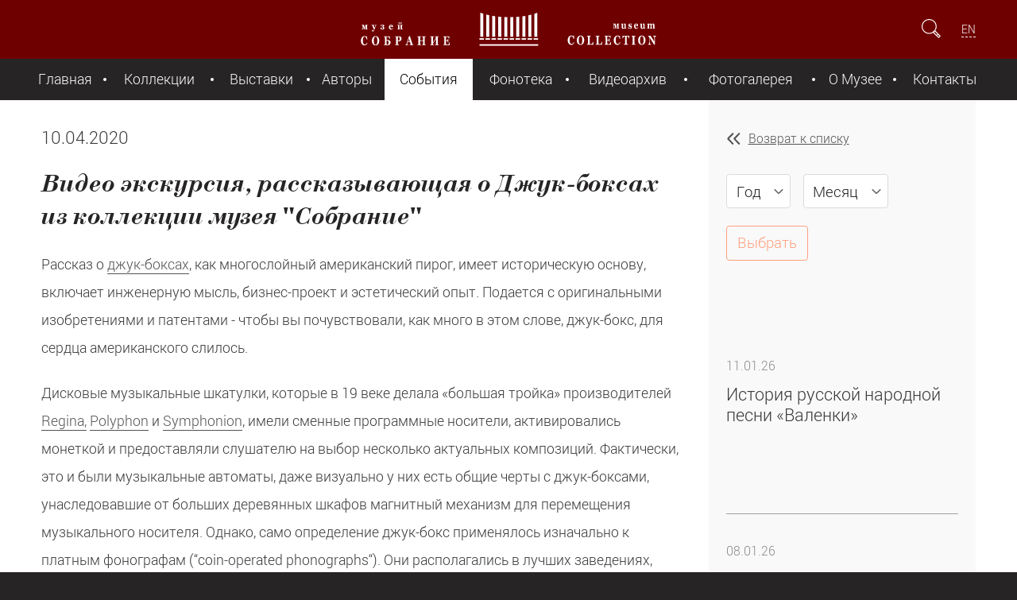

--- FILE ---
content_type: text/html; charset=utf-8
request_url: https://mus-col.com/events/24143/
body_size: 9575
content:
<!DOCTYPE html>
<html lang="ru">
	<head>
		<meta charset="utf-8">
		<meta http-equiv="X-UA-Compatible" content="IE=edge">
		<meta name="viewport" content="initial-scale=1.0, maximum-scale=2.0, minimum-scale=1.0, width=device-width, height=device-height"/>
		<meta name="yandex-verification" content="6fa86707950c2b08" />
		<meta http-equiv="Cache-Control" content="max-age=3600, must-revalidate" />
		<title>Видео экскурсия, рассказывающая о Джук-боксах из коллекции музея &quot;Собрание&quot;</title>
		<meta http-equiv="Content-Type" content="text/html; charset=UTF-8" />
<meta name="robots" content="index, follow" />
<meta name="keywords" content=" джук-боксы, музыкальные автоматы, платные фонографы, Wurlitzer, AMI, Seeburg, композиции, хит-парады, бизнес-проект, эстетический опыт, история, изобретения, патенты. " />
<meta name="description" content=" Джук-боксы - это музыкальные автоматы, платные фонографы, которые были многомиллионным бизнесом в Америке. Они имели сменные программные носители и предлагали слушателю несколько актуальных композиций. В этой статье вы узнаете об истории, бизнес-проекте и эстетическом опыте, связанных с джук-боксами, а также об оригинальных изобретениях и патентах, связанных с этими устройствами" />
<script data-skip-moving="true">(function(w, d) {var v = w.frameCacheVars = {"CACHE_MODE":"HTMLCACHE","storageBlocks":[],"dynamicBlocks":{"LkGdQn":"14df32f424e0","XEVOpk":"61b789132845","lCwCrB":"3020010a8290","4enrz3":"25df9af1aa92"},"AUTO_UPDATE":true,"AUTO_UPDATE_TTL":120,"version":2};var inv = false;if (v.AUTO_UPDATE === false){if (v.AUTO_UPDATE_TTL && v.AUTO_UPDATE_TTL > 0){var lm = Date.parse(d.lastModified);if (!isNaN(lm)){var td = new Date().getTime();if ((lm + v.AUTO_UPDATE_TTL * 1000) >= td){w.frameRequestStart = false;w.preventAutoUpdate = true;return;}inv = true;}}else{w.frameRequestStart = false;w.preventAutoUpdate = true;return;}}var r = w.XMLHttpRequest ? new XMLHttpRequest() : (w.ActiveXObject ? new w.ActiveXObject("Microsoft.XMLHTTP") : null);if (!r) { return; }w.frameRequestStart = true;var m = v.CACHE_MODE; var l = w.location; var x = new Date().getTime();var q = "?bxrand=" + x + (l.search.length > 0 ? "&" + l.search.substring(1) : "");var u = l.protocol + "//" + l.host + l.pathname + q;r.open("GET", u, true);r.setRequestHeader("BX-ACTION-TYPE", "get_dynamic");r.setRequestHeader("X-Bitrix-Composite", "get_dynamic");r.setRequestHeader("BX-CACHE-MODE", m);r.setRequestHeader("BX-CACHE-BLOCKS", v.dynamicBlocks ? JSON.stringify(v.dynamicBlocks) : "");if (inv){r.setRequestHeader("BX-INVALIDATE-CACHE", "Y");}try { r.setRequestHeader("BX-REF", d.referrer || "");} catch(e) {}if (m === "APPCACHE"){r.setRequestHeader("BX-APPCACHE-PARAMS", JSON.stringify(v.PARAMS));r.setRequestHeader("BX-APPCACHE-URL", v.PAGE_URL ? v.PAGE_URL : "");}r.onreadystatechange = function() {if (r.readyState != 4) { return; }var a = r.getResponseHeader("BX-RAND");var b = w.BX && w.BX.frameCache ? w.BX.frameCache : false;if (a != x || !((r.status >= 200 && r.status < 300) || r.status === 304 || r.status === 1223 || r.status === 0)){var f = {error:true, reason:a!=x?"bad_rand":"bad_status", url:u, xhr:r, status:r.status};if (w.BX && w.BX.ready && b){BX.ready(function() {setTimeout(function(){BX.onCustomEvent("onFrameDataRequestFail", [f]);}, 0);});}w.frameRequestFail = f;return;}if (b){b.onFrameDataReceived(r.responseText);if (!w.frameUpdateInvoked){b.update(false);}w.frameUpdateInvoked = true;}else{w.frameDataString = r.responseText;}};r.send();var p = w.performance;if (p && p.addEventListener && p.getEntries && p.setResourceTimingBufferSize){var e = 'resourcetimingbufferfull';var h = function() {if (w.BX && w.BX.frameCache && w.BX.frameCache.frameDataInserted){p.removeEventListener(e, h);}else {p.setResourceTimingBufferSize(p.getEntries().length + 50);}};p.addEventListener(e, h);}})(window, document);</script>
<script data-skip-moving="true">(function(w, d, n) {var cl = "bx-core";var ht = d.documentElement;var htc = ht ? ht.className : undefined;if (htc === undefined || htc.indexOf(cl) !== -1){return;}var ua = n.userAgent;if (/(iPad;)|(iPhone;)/i.test(ua)){cl += " bx-ios";}else if (/Windows/i.test(ua)){cl += ' bx-win';}else if (/Macintosh/i.test(ua)){cl += " bx-mac";}else if (/Linux/i.test(ua) && !/Android/i.test(ua)){cl += " bx-linux";}else if (/Android/i.test(ua)){cl += " bx-android";}cl += (/(ipad|iphone|android|mobile|touch)/i.test(ua) ? " bx-touch" : " bx-no-touch");cl += w.devicePixelRatio && w.devicePixelRatio >= 2? " bx-retina": " bx-no-retina";if (/AppleWebKit/.test(ua)){cl += " bx-chrome";}else if (/Opera/.test(ua)){cl += " bx-opera";}else if (/Firefox/.test(ua)){cl += " bx-firefox";}ht.className = htc ? htc + " " + cl : cl;})(window, document, navigator);</script>


<link href="/_assets/css/style.min.css?1732204592105079" type="text/css"  data-template-style="true"  rel="stylesheet" />
<link href="/_assets/css/jplayer.min.css?158893809411384" type="text/css"  data-template-style="true"  rel="stylesheet" />
<link href="/_assets/css/style2.css?15888497533979" type="text/css"  data-template-style="true"  rel="stylesheet" />
<link href="/_assets/css/fancy.min.css?15620573275599" type="text/css"  data-template-style="true"  rel="stylesheet" />
<link href="/local/templates/.default/components/bitrix/form.result.new/expo/style.css?15656096691353" type="text/css"  data-template-style="true"  rel="stylesheet" />
<link href="/local/templates/museum-component/styles.css?15616387254817" type="text/css"  data-template-style="true"  rel="stylesheet" />







		
		<link rel="shortcut icon" type="image/x-icon" href="/favicon.ico" />
		
			</head>
	
	<body>
			<header>
			<div class="header-container">
				<div class="left-side">
					<a id="hamburger" href="#" title="Показать меню"></a>
				</div>
				<a id="top-logo" href="/" title="Главная страница Музей Собрание"></a>
				<div class="right-side">
					<form id="search-form" action="/search/">
						<input id="search-field" type="search" name="q" placeholder="Поиск" />
						<input type="submit" />
						<a id="show-field" href="#"></a>
					</form>
					
										<div id="languages">
					<a href="/en/events/">EN</a>					</div>
									</div>
			</div>
		</header>
		
			<div id="bxdynamic_LkGdQn_start" style="display:none"></div>
<nav>
	<a id="nav-close" href="#" title="Скрыть меню"></a>
	
		<ul>
									<li><a href="/">Главная</a></li>
						
									<li><a href="/collection/">Коллекции</a></li>
						
									<li><a href="/exhibition/">Выставки</a></li>
						
									<li><a href="/the-authors/">Авторы</a></li>
						
									<li class="current"><a href="/events/" class="act">События</a></li>
						
									<li><a href="/music-library/groups.php">Фонотека</a></li>
						
									<li><a href="/the-video-archive/groups.php">Видеоархив</a></li>
						
									<li><a href="/gallery/">Фотогалерея</a></li>
						
									<li><a href="/about/">О Музее</a></li>
						
									<li><a href="/contacts/">Контакты</a></li>
						
			</ul>
	
</nav><div id="bxdynamic_LkGdQn_end" style="display:none"></div>				
		
		<div id="wrapper">
			<main role="main">

				<article>
					<aside>
						<a href="/events/" class="back">Возврат к списку</a>
						
						<form class="year-month-filter" action="/events/">
												<select class="year" name="year">
									<option value="0"  selected >Год</option>
																	<option value="2015" >2015</option>
																	<option value="2016" >2016</option>
																	<option value="2017" >2017</option>
																	<option value="2018" >2018</option>
																	<option value="2019" >2019</option>
																	<option value="2020" >2020</option>
																	<option value="2021" >2021</option>
																	<option value="2022" >2022</option>
																	<option value="2023" >2023</option>
																	<option value="2024" >2024</option>
																	<option value="2025" >2025</option>
																	<option value="2026" >2026</option>
															</select>
							<select class="month" name="month">
									<option value="0"  selected >Месяц</option>
																	<option value="1" >Январь</option>
																	<option value="2" >Февраль</option>
																	<option value="3" >Март</option>
																	<option value="4" >Апрель</option>
																	<option value="5" >Май</option>
																	<option value="6" >Июнь</option>
																	<option value="7" >Июль</option>
																	<option value="8" >Август</option>
																	<option value="9" >Сентябрь</option>
																	<option value="10" >Октябрь</option>
																	<option value="11" >Ноябрь</option>
																	<option value="12" >Декабрь</option>
															</select>
													<input type="submit" name="set_filter" value="Выбрать">
						</form>
						<div class="ver-slider">
							<div class="nav">
								<button class="prev"></button>
							</div>
							<div class="frame">
							
								
								




	<ul class="list-of-articles">

					<li>
				<a href="/events/38840/" >

											<h5 class="date">11.01.26</h5>											
					<h4 class="title">История русской народной песни «Валенки»</h4>
					<h6 class="description"></h6>
				</a>
			</li>
			
					<li>
				<a href="/events/39182/" >

											<h5 class="date">08.01.26</h5>											
					<h4 class="title">Аудио рассказ. Скульптура Д. Чипаруса «Полярный медведь»</h4>
					<h6 class="description"></h6>
				</a>
			</li>
			
					<li>
				<a href="/events/39184/" >

											<h5 class="date">05.01.26</h5>											
					<h4 class="title">Экспонат в деталях. Роялофон «Piano Melodico» (видео)</h4>
					<h6 class="description"></h6>
				</a>
			</li>
			
					<li>
				<a href="/events/39138/" >

											<h5 class="date">02.01.26</h5>											
					<h4 class="title">День былинного богатыря: портсигар с миниатюрой «Богатыри»</h4>
					<h6 class="description"></h6>
				</a>
			</li>
			
					<li>
				<a href="/events/39158/" >

											<h5 class="date">31.12.25</h5>											
					<h4 class="title">Новогоднее поздравление от основателя музея «Собрание»</h4>
					<h6 class="description"></h6>
				</a>
			</li>
			
					<li>
				<a href="/events/39072/" >

											<h5 class="date">30.12.25</h5>											
					<h4 class="title">С наступающим Новым годом!</h4>
					<h6 class="description"></h6>
				</a>
			</li>
			
					<li>
				<a href="/events/30545/" >

											<h5 class="date">28.12.25</h5>											
					<h4 class="title">Расписание работы музея в новогодние праздники</h4>
					<h6 class="description"></h6>
				</a>
			</li>
			
					<li>
				<a href="/events/19749/" >

											<h5 class="date">25.12.25</h5>											
					<h4 class="title">История создания Рождественского гимна «Тихая ночь»</h4>
					<h6 class="description"></h6>
				</a>
			</li>
			
					<li>
				<a href="/events/39078/" >

											<h5 class="date">24.12.25</h5>											
					<h4 class="title">Экспонаты музея &quot;Собрание&quot; на выставке «Все Бенуа — Всё Бенуа» </h4>
					<h6 class="description"></h6>
				</a>
			</li>
			
					<li>
				<a href="/events/38740/" >

											<h5 class="date">23.12.25</h5>											
					<h4 class="title">Декоративный элемент: волна Витрувия или витрувианский свиток</h4>
					<h6 class="description"></h6>
				</a>
			</li>
			
					<li>
				<a href="/events/38986/" >

											<h5 class="date">19.12.25</h5>											
					<h4 class="title">Женщина, которая пела жизнь: К 110-летию Эдит Пиаф</h4>
					<h6 class="description"></h6>
				</a>
			</li>
			
					<li>
				<a href="/events/38974/" >

											<h5 class="date">15.12.25</h5>											
					<h4 class="title">В музее «Собрание» прошла презентация арт календаря Фонда «Русский Силуэт»</h4>
					<h6 class="description"></h6>
				</a>
			</li>
			
				
	</ul>

							
							
								
							</div>
							<div class="nav">
								<button class="next"></button>
							</div>
						</div>
					</aside>
					<div class="content">



						
						<h4 class="date">10.04.2020</h4>						
						<h2>Видео экскурсия, рассказывающая о Джук-боксах из коллекции музея "Собрание"</h2>
												<div id="detail_text"><p><p>
	 Рассказ о <a href="https://mus-col.com/collection/mmp/turntable/juke-boxes/">джук-боксах</a>, как многослойный американский пирог, имеет историческую основу, включает инженерную мысль, бизнес-проект и эстетический опыт. Подается с оригинальными изобретениями и патентами - чтобы вы почувствовали, как много в этом слове, джук-бокс, для сердца американского слилось.
</p>
<p>
	 Дисковые музыкальные шкатулки, которые в 19 веке делала «большая тройка» производителей <a href="https://mus-col.com/the-authors/298/">Regina,</a> <a href="https://mus-col.com/the-authors/297/">Polyphon</a> и <a href="https://mus-col.com/the-authors/296/">Symphonion</a>, имели сменные программные носители, активировались монеткой и предоставляли слушателю на выбор несколько актуальных композиций. Фактически, это и были музыкальные автоматы, даже визуально у них есть общие черты с джук-боксами, унаследовавшие от больших деревянных шкафов магнитный механизм для перемещения музыкального носителя. Однако, само определение джук-бокс применялось изначально к платным фонографам (“coin-operated phonographs“). Они располагались в лучших заведениях, были многомиллионным бизнесом. Новейшие технологии, расширявшие возможности электромеханики также держали руку на пульсе национального вкуса в музыке. С учетом продаж нот, валиков для фонографов и прослушиваемых в музыкальных автоматах композиций составлялись хит-парады самых популярных песен Америки. Большинство заведений, от баров до ресторанов имели платный фонограф для посетителей, желавших потанцевать. К танцу, кстати, чаще всего и относилось слово джук, а с полным ртом выговорить джук-бокс проще и быстрее. О повсеместной востребованности их можно судить по количеству произведенных автоматов - около 2 миллионов. Компании, которые производили платные фонографы - Wurlitzer, AMI, Seeburg - создавали рекламные компании, убеждавшие, что благодаря джук-боксам можно получить легитимное и высококлассное удовольствие.
</p>
<p>
	 Кстати, именно компания Wurlitzer, прекрасные постеры которой создавал художник Альберт Дорн (Albert Dorne), подарила миру самый узнаваемый музыкальный автомат «Пузырек» 1015. Вкусы публики со временем менялись, но эта модель оставалась востребованной. Она оказалась настолько удачной, что и сегодня <a href="https://mus-col.com/collection/mmp/turntable/juke-boxes/5829/">Wurlitzer 1015</a><a href="https://mus-col.com/collection/mmp/turntable/juke-boxes/5829/"></a> производится, правда, уже не с пластинками, а с CD-дисками или слотом для плеера (Ipod).
</p>
<p>
 <span style="font-size: 1.1rem;">Продолжая сложившуюся традицию, мы публикуем очередной видео ролик об уникальных экспонатах, хранящихся в коллекции музея. Сегодня – это Джук- боксы.</span>
</p>
<p>
	 <iframe title="Онлайн экскурсия по джук-боксам. Online tour &quot;Juke-boxes&quot;" width="640" height="360" src="https://www.youtube.com/embed/MYthYUOlH9E?feature=oembed" frameborder="0" allow="accelerometer; autoplay; encrypted-media; gyroscope; picture-in-picture" allowfullscreen="" style="font-size: 1.1rem;">
	</iframe> <span style="font-size: 1.1rem;">&nbsp;</span>
</p></p></div>
						




					</div>




				</article>
 
			</main>
			<footer>
				<div class="footer-container">
			<div id="bxdynamic_XEVOpk_start" style="display:none"></div>

	
				<div class="left-side">
		<a id="bottom-logo" href="/"></a>
		<ul class="bottom-menu">
								
					<li><a href="/">Главная</a></li>
					
										
					<li><a href="/collection/">Коллекции</a></li>
					
										
					<li><a href="/exhibition/">Выставки</a></li>
					
										
					<li><a href="/the-authors/">Авторы</a></li>
					
							</ul>
		<ul class="bottom-menu">
								
					<li><a href="/events/">События</a></li>
					
										
					<li><a href="/music-library/groups.php">Фонотека</a></li>
					
										
					<li><a href="/the-video-archive/groups.php">Видеоархив</a></li>
					
										
					<li><a href="/gallery/">Фотогалерея</a></li>
					
							</ul>
		<ul class="bottom-menu">
								
					<li><a href="/about/">О Музее</a></li>
					
										
					<li><a href="/contacts/">Контакты</a></li>
					
							</ul>
	</div>

<div id="bxdynamic_XEVOpk_end" style="display:none"></div>					
					<div class="right-side">
						<ul id="social-links">
							<!--li><a id="social-facebook" href="https://www.facebook.com/SobranieMuseum/" title="Страница Facebook" target="_blank"></a></li>
							<li><a id="social-tamtam" href="https://tamtam.chat/mus_col" title="Страница TamTam" target="_blank"></a></li>
							<li><a id="social-ok" href="https://www.ok.ru/group/59413191393318" title="Страница OK" target="_blank"></a></li>
							<li><a id="social-instagram" href="https://Instagram.com/sobraniemuseum/" title="Страница Instagram" target="_blank"></a></li-->
							<li><a id="social-youtube" href="https://www.youtube.com/channel/UCDQS_RNPn_pp-1E_kw2MlsQ" title="Страница Youtube" target="_blank"></a></li>
							<li><a id="social-vk" href="https://vk.com/sobraniemuseum" title="Страница VK" target="_blank"></a></li>
							<li><a id="social-telegram" href="https://t.me/mus_col" title="Страница Telegram" target="_blank"></a></li>				
						</ul>
						<a id="offer" href="#exponat-form" class="button open-modal">Предложить предмет&nbsp;музею</a>
						
												
						

					</div>
				</div>
				<div id="cellar">
					<h6 id="copyrights">© Музей «Собрание», 2016&ndash;2026</h6>
					<h6 id="garin"><a href="/about/privacy.php">Политика обработки персональных данных</a></h6>
					<div id="bxdynamic_lCwCrB_start" style="display:none"></div>					<h6 id="app_badge"><a href="/mobile_app.php" title="Install APP" class="google_badge"></a></h6>
<div id="bxdynamic_lCwCrB_end" style="display:none"></div>				</div>


				<div class="footer-container">
						<div class="disclaimer">
						Содержание сайта, включая текстовую информацию, фотоизображения, аудио и видеозаписи, предназначено только для персонального 
						некоммерческого использования, включая образовательные, научные и просветительские цели. При использовании материалов необходимо 
						указание принадлежности ресурсу музея с размещением активной гиперссылки на страницу данного сайта.						</div>					
				</div>

			</footer>
		</div>
		
<div id="bxdynamic_4enrz3_start" style="display:none"></div><div id="exponat-form" class="hidden">
<div id="exponat-form-errors"></div>

	



<form name="FROM_NEWEXPO" action="/events/24143/" method="POST" enctype="multipart/form-data" id="exponat-form-form">
<input type="hidden" name="sessid" id="sessid_1" value="" /><input type="hidden" name="WEB_FORM_ID" value="3">


<h1>Предложить экспонат</h1>

<div id="exponat-form-errors-a" class="error_text"></div>
	
		<label>Представьтесь пожалуйста</label>
		<input type="text" name="form_text_8" placeholder="Фамилия Имя Отчество" class="input_NAME " value=""/>

		
		<label>E-mail для обратной связи</label>
		<input type="text" name="form_email_9" placeholder="mail@example.com" class="input_EMAIL " value=""/>
				
		
		<label>Контактный телефон</label>
		<input type="text" name="form_text_10" placeholder="+7" class="input_PHONE " value=""/>
		
		

		
		<label>Описание</label>
		<textarea name="form_textarea_11" class="input_COMMENTS" ></textarea>
						<div>
					<label>Файлы для отправки</label>
					</div>
							
				
				<input type="file" name="form_file_12" class="input_FILE1" />
				
						
				
				<input type="file" name="form_file_13" class="input_FILE2" />
				
						
				
				<input type="file" name="form_file_14" class="input_FILE3" />
				
						<label style="font-size: 0.8em; margin-top: 0px;">
							
				Общий объем файлов не более 12 MB
			</label>
		
						<div class="someclass infoblock">
				<input class="form-control" type="text" name="form_text_a1" placeholder="Адрес (*)" >
			</div>
			
			
									<div class="inputs">
							<input type="hidden" name="captcha_sid" value="0cbd53d90dd85a51ec0dd26abd717ed7" class="field_sid_expo" />
							<div class="inputs-group" >
								<img src="/bitrix/tools/captcha.php?captcha_sid=0cbd53d90dd85a51ec0dd26abd717ed7" width="130" height="50" class="field_container_expo" alt=""/>
															</div>
							<div class="inputs-group">
								<input type="text" id="captcha_word" name="captcha_word" placeholder="Cимволы с картинки (*)" class="">
															</div>
						</div>
						<a id="refresh_expo" href="#" style="font-size: 0.7em;"></a>
			
						
				<input type="submit" value="Отправить" name="web_form_submit" />
			
						


</form></div><div id="bxdynamic_4enrz3_end" style="display:none"></div>		
		



		
		<!-- Yandex.Metrika counter -->
<noscript><div><img src="https://mc.yandex.ru/watch/35111805" style="position:absolute; left:-9999px;" alt="" /></div></noscript>
<!-- /Yandex.Metrika counter -->
	<script>if(!window.BX)window.BX={};if(!window.BX.message)window.BX.message=function(mess){if(typeof mess==='object'){for(let i in mess) {BX.message[i]=mess[i];} return true;}};</script>
<script>(window.BX||top.BX).message({"JS_CORE_LOADING":"Загрузка...","JS_CORE_NO_DATA":"- Нет данных -","JS_CORE_WINDOW_CLOSE":"Закрыть","JS_CORE_WINDOW_EXPAND":"Развернуть","JS_CORE_WINDOW_NARROW":"Свернуть в окно","JS_CORE_WINDOW_SAVE":"Сохранить","JS_CORE_WINDOW_CANCEL":"Отменить","JS_CORE_WINDOW_CONTINUE":"Продолжить","JS_CORE_H":"ч","JS_CORE_M":"м","JS_CORE_S":"с","JSADM_AI_HIDE_EXTRA":"Скрыть лишние","JSADM_AI_ALL_NOTIF":"Показать все","JSADM_AUTH_REQ":"Требуется авторизация!","JS_CORE_WINDOW_AUTH":"Войти","JS_CORE_IMAGE_FULL":"Полный размер"});</script><script src="/bitrix/js/main/core/core.min.js?1755596232229643"></script><script>BX.Runtime.registerExtension({"name":"main.core","namespace":"BX","loaded":true});</script>
<script>BX.setJSList(["\/bitrix\/js\/main\/core\/core_ajax.js","\/bitrix\/js\/main\/core\/core_promise.js","\/bitrix\/js\/main\/polyfill\/promise\/js\/promise.js","\/bitrix\/js\/main\/loadext\/loadext.js","\/bitrix\/js\/main\/loadext\/extension.js","\/bitrix\/js\/main\/polyfill\/promise\/js\/promise.js","\/bitrix\/js\/main\/polyfill\/find\/js\/find.js","\/bitrix\/js\/main\/polyfill\/includes\/js\/includes.js","\/bitrix\/js\/main\/polyfill\/matches\/js\/matches.js","\/bitrix\/js\/ui\/polyfill\/closest\/js\/closest.js","\/bitrix\/js\/main\/polyfill\/fill\/main.polyfill.fill.js","\/bitrix\/js\/main\/polyfill\/find\/js\/find.js","\/bitrix\/js\/main\/polyfill\/matches\/js\/matches.js","\/bitrix\/js\/main\/polyfill\/core\/dist\/polyfill.bundle.js","\/bitrix\/js\/main\/core\/core.js","\/bitrix\/js\/main\/polyfill\/intersectionobserver\/js\/intersectionobserver.js","\/bitrix\/js\/main\/lazyload\/dist\/lazyload.bundle.js","\/bitrix\/js\/main\/polyfill\/core\/dist\/polyfill.bundle.js","\/bitrix\/js\/main\/parambag\/dist\/parambag.bundle.js"]);
</script>
<script>BX.Runtime.registerExtension({"name":"ui.dexie","namespace":"BX.DexieExport","loaded":true});</script>
<script>BX.Runtime.registerExtension({"name":"ls","namespace":"window","loaded":true});</script>
<script>BX.Runtime.registerExtension({"name":"fx","namespace":"window","loaded":true});</script>
<script>BX.Runtime.registerExtension({"name":"fc","namespace":"window","loaded":true});</script>
<script>(window.BX||top.BX).message({"LANGUAGE_ID":"ru","FORMAT_DATE":"DD.MM.YYYY","FORMAT_DATETIME":"DD.MM.YYYY HH:MI:SS","COOKIE_PREFIX":"BITRIX_SM","SERVER_TZ_OFFSET":"10800","UTF_MODE":"Y","SITE_ID":"s1","SITE_DIR":"\/"});</script><script src="/bitrix/js/ui/dexie/dist/dexie.bundle.min.js?1751295314102530"></script>
<script src="/bitrix/js/main/core/core_ls.min.js?17512952462683"></script>
<script src="/bitrix/js/main/core/core_fx.min.js?14915133029768"></script>
<script src="/bitrix/js/main/core/core_frame_cache.min.js?175129531710481"></script>


<script src="/_assets/js/jquery-1.12.4.min.js?150058073397163"></script>
<script src="/_assets/js/jquery.dotdotdot.min.js?15653837516593"></script>
<script src="/_assets/js/jquery.fancySelect.min.js?15653700143581"></script>
<script src="/_assets/js/jquery.sly.min.js?156162130118654"></script>
<script src="/_assets/js/jquery.jplayer.min.js?171093188763140"></script>
<script src="/_assets/js/jquery.jplayer.playlist.min.js?14842314298945"></script>
<script src="/_assets/js/jquery.panzoom.min.js?168785718212752"></script>
<script src="/_assets/js/lazysizes.min.js?17109453167889"></script>
<script src="/_assets/js/main.min.js?17279703337804"></script>
<script src="/local/templates/museum-component/script.min.js?171111549823808"></script>

<script type="text/javascript" id="js">	
				$(document).ready(function(){
						$("a", "#detail_text").each(function() {
				var ahref = $(this).attr('href'); var atarget = $(this).attr('target');
				if (ahref!=''){
					ahref = ahref.trim(); ahref = ahref.toLowerCase();
					if (!atarget) { atarget=''; }
					atarget = atarget.trim(); atarget = atarget.toLowerCase();
					if (ahref.substring(0,4)=='http' && atarget=='') { $(this).attr('target', '_blank'); }
				}
			});
		});
	</script>

<script type="text/javascript" >
   (function(m,e,t,r,i,k,a){m[i]=m[i]||function(){(m[i].a=m[i].a||[]).push(arguments)};
   m[i].l=1*new Date();
   for (var j = 0; j < document.scripts.length; j++) {if (document.scripts[j].src === r) { return; }}
   k=e.createElement(t),a=e.getElementsByTagName(t)[0],k.async=1,k.src=r,a.parentNode.insertBefore(k,a)})
   (window, document, "script", "https://mc.yandex.ru/metrika/tag.js", "ym");

   ym(35111805, "init", {
        clickmap:true,
        trackLinks:true,
        accurateTrackBounce:true
   });
</script>
</body>
</html><!--ad4ec847b9683684ca859be2054aac83-->

--- FILE ---
content_type: text/css
request_url: https://mus-col.com/_assets/css/style.min.css?1732204592105079
body_size: 16580
content:
@charset "UTF-8";@font-face{font-family:'Roboto';font-display:swap;src:url('../fonts/Roboto/roboto_thin.eot');src:url('../fonts/Roboto/roboto_thin.eot?#iefix') format('embedded-opentype'),url('../fonts/Roboto/roboto_thin.woff') format('woff'),url('../fonts/Roboto/roboto_thin.ttf') format('truetype'),url('../fonts/Roboto/roboto_thin.svg#robotothin') format('svg');font-weight:100;font-style:normal}@font-face{font-family:'Roboto';font-display:swap;src:url('../fonts/Roboto/roboto_thin_italic.eot');src:url('../fonts/Roboto/roboto_thin_italic.eot?#iefix') format('embedded-opentype'),url('../fonts/Roboto/roboto_thin_italic.woff') format('woff'),url('../fonts/Roboto/roboto_thin_italic.ttf') format('truetype'),url('../fonts/Roboto/roboto_thin_italic.svg#robotothin_italic') format('svg');font-weight:100;font-style:italic}@font-face{font-family:'Roboto';font-display:swap;src:url('../fonts/Roboto/roboto_light.eot');src:url('../fonts/Roboto/roboto_light.eot?#iefix') format('embedded-opentype'),url('../fonts/Roboto/roboto_light.woff') format('woff'),url('../fonts/Roboto/roboto_light.ttf') format('truetype'),url('../fonts/Roboto/roboto_light.svg#robotolight') format('svg');font-weight:300;font-style:normal}@font-face{font-family:'Roboto Light';font-display:swap;src:url('../fonts/Roboto/roboto_light_italic.eot');src:url('../fonts/Roboto/roboto_light_italic.eot?#iefix') format('embedded-opentype'),url('../fonts/Roboto/roboto_light_italic.woff') format('woff'),url('../fonts/Roboto/roboto_light_italic.ttf') format('truetype'),url('../fonts/Roboto/roboto_light_italic.svg#robotolight_italic') format('svg');font-weight:300;font-style:italic}@font-face{font-family:'Roboto';font-display:swap;src:url('../fonts/Roboto/roboto_regular.eot');src:url('../fonts/Roboto/roboto_regular.eot?#iefix') format('embedded-opentype'),url('../fonts/Roboto/roboto_regular.woff') format('woff'),url('../fonts/Roboto/roboto_regular.ttf') format('truetype'),url('../fonts/Roboto/roboto_regular.svg#robotoregular') format('svg');font-weight:400;font-style:normal}@font-face{font-family:'Roboto';font-display:swap;src:url('../fonts/Roboto/roboto_italic.eot');src:url('../fonts/Roboto/roboto_italic.eot?#iefix') format('embedded-opentype'),url('../fonts/Roboto/roboto_italic.woff') format('woff'),url('../fonts/Roboto/roboto_italic.ttf') format('truetype'),url('../fonts/Roboto/roboto_italic.svg#robotoitalic') format('svg');font-weight:400;font-style:italic}@font-face{font-family:'Roboto';font-display:swap;src:url('../fonts/Roboto/roboto_medium.eot');src:url('../fonts/Roboto/roboto_medium.eot?#iefix') format('embedded-opentype'),url('../fonts/Roboto/roboto_medium.woff') format('woff'),url('../fonts/Roboto/roboto_medium.ttf') format('truetype'),url('../fonts/Roboto/roboto_medium.svg#robotomedium') format('svg');font-weight:500;font-style:normal}@font-face{font-family:'Roboto';font-display:swap;src:url('../fonts/Roboto/roboto_medium_italic.eot');src:url('../fonts/Roboto/roboto_medium_italic.eot?#iefix') format('embedded-opentype'),url('../fonts/Roboto/roboto_medium_italic.woff') format('woff'),url('../fonts/Roboto/roboto_medium_italic.ttf') format('truetype'),url('../fonts/Roboto/roboto_medium_italic.svg#robotomedium_italic') format('svg');font-weight:500;font-style:italic}@font-face{font-family:'Roboto';font-display:swap;src:url('../fonts/Roboto/roboto_bold.eot');src:url('../fonts/Roboto/roboto_bold.eot?#iefix') format('embedded-opentype'),url('../fonts/Roboto/roboto_bold.woff') format('woff'),url('../fonts/Roboto/roboto_bold.ttf') format('truetype'),url('../fonts/Roboto/roboto_bold.svg#robotobold') format('svg');font-weight:700;font-style:normal}@font-face{font-family:'Roboto';font-display:swap;src:url('../fonts/Roboto/roboto_bold_italic.eot');src:url('../fonts/Roboto/roboto_bold_italic.eot?#iefix') format('embedded-opentype'),url('../fonts/Roboto/roboto_bold_italic.woff') format('woff'),url('../fonts/Roboto/roboto_bold_italic.ttf') format('truetype'),url('../fonts/Roboto/roboto_bold_italic.svg#roboto_bold_italic') format('svg');font-weight:700;font-style:italic}@font-face{font-family:'BodoniWebBoldItalic';font-display:swap;src:url('../fonts/BodoniBoldItalic/Bdn76__W.eot');src:local('Bodoni Web Bold Italic'),local('BodoniWebBoldItalic'),url('../fonts/BodoniBoldItalic/Bdn76__W.eot?#iefix') format('embedded-opentype'),url('../fonts/BodoniBoldItalic/Bdn76__W.woff') format('woff'),url('../fonts/BodoniBoldItalic/Bdn76__W.ttf') format('truetype'),url('../fonts/BodoniBoldItalic/Bdn76__W.svg#BodoniWeb-BoldItalic') format('svg');font-weight:normal;font-style:normal}*{margin:0;padding:0;outline:0;border:0;-webkit-box-sizing:border-box;-moz-box-sizing:border-box;box-sizing:border-box}html{font-size:16px;font-family:'Roboto',Helvetica,Arial}h1,h2,h3,h4,h5,h6,p,ul,ol{margin:1.4rem 0}h1{font-size:2.5rem;line-height:3.0rem;font-family:'BodoniWebBoldItalic';font-weight:normal;color:#262424;text-align:center}h2{font-size:2.0rem;line-height:2.6rem;font-family:'BodoniWebBoldItalic';font-weight:normal;color:#262424;text-align:left}h3{font-size:1.6rem;line-height:2.2rem;font-family:'BodoniWebBoldItalic';font-weight:normal;color:#262424;text-align:left}h4{font-size:1.35rem;line-height:1.9rem;font-weight:300;color:#3a3a3a;text-align:left}h5{font-size:1.0rem;line-height:1.6rem;font-weight:300;color:#888;text-align:left}h6{font-size:.9rem;line-height:1.5rem;font-weight:300;color:#888;text-align:left}p{font-size:1.1rem;line-height:2.2rem;font-weight:300;color:#3a3a3a;text-align:left}hr{border:0;height:1px;margin:1.5rem 0;background-color:#d5b2b2}i,em{font-style:italic}b,strong{font-weight:700}dfn,address{font-style:italic}abbr[title]{border-bottom:1px dotted #6f0000}mark{background-color:#6f0000;color:white}small{font-size:x-small}del{color:#aeaeae}ins{background-color:#fffaf0;text-decoration:none}span.red{font-size:1.2em;color:red}sub,sup{font-size:.7em;margin:0 .1em;line-height:0;position:relative;vertical-align:baseline}sup{top:-0.5em}sub{bottom:-0.3em}a{color:#535353;text-decoration:none !important;border-bottom:1px solid #535353;-webkit-transition:all .3s ease-in-out;-moz-transition:all .3s ease-in-out;-o-transition:all .3s ease-in-out;-ms-transition:all .3s ease-in-out;transition:all .3s ease-in-out}a:hover{color:#ffa080;border-color:#ffa080}a:active{opacity:.7;-webkit-transition:none;-moz-transition:none;-o-transition:none;-ms-transition:none;transition:none}h1 a,h2 a,h3 a,h4 a,h5 a,h6 a{color:black;border-color:#d5b2b2}h1 a:hover,h2 a:hover,h3 a:hover,h4 a:hover,h5 a:hover,h6 a:hover{color:#ffa080;border-color:#ffa080}h1 a:active,h2 a:active,h3 a:active,h4 a:active,h5 a:active,h6 a:active{color:black;border-color:black}ul,ol{margin-right:0;margin-left:2.0rem;list-style:none}ol{counter-reset:li}ul ul,ul ol,ol ul,ol ol{margin-left:1.6rem;list-style-position:outside}ul>li,ol>li{position:relative;margin:.7rem 0;font-size:1.1rem;line-height:2.2rem;font-weight:300}ul>li:before,ol>li:before{display:block;position:absolute}ul>li:before{content:'';width:7px;height:7px;top:.9rem;left:-1.2rem;background-color:#6f0000}ol>li:before{content:counter(li)'.';counter-increment:li;text-align:right;width:17px;top:0;left:-1.8rem;font-weight:300;color:#6f0000}ul>li>p:first-child,ol>li>p:first-child{margin-top:0}ul>li>p:last-child,ol>li>p:last-child{margin-bottom:0}*:not(.month-wrapper)>table:not(.title-search-result){margin:1.2rem auto;border-collapse:collapse}*:not(.month-wrapper)>table:not(.title-search-result) caption{padding:.5rem .7rem;font-size:1.3rem;font-family:inherit;font-weight:300;text-align:left;color:white;background-color:#6f0000}*:not(.month-wrapper)>table:not(.title-search-result) th{padding:.5rem .8rem;font-size:1.2rem;line-height:2.2rem;font-family:inherit;font-weight:300;color:#333;text-align:center;border-bottom:3px solid #d5b2b2}*:not(.month-wrapper)>table:not(.title-search-result) td{padding:1rem 1.2rem;min-width:10rem;font-size:1.1rem;line-height:2.0rem;font-family:inherit;font-weight:300;color:#333;text-align:center;border-bottom:1px solid #d5b2b2}*:not(.month-wrapper)>table:not(.title-search-result) tr:nth-of-type(odd) td{background-color:#f5f3f0}form{margin:0;padding:0;cursor:default}fieldset{display:block;margin:.7rem 0;padding:.7rem 1.0rem;border-radius:4px;border:1px solid #dbdbdb}legend{display:block;padding:.3rem .8rem;font-size:1.1rem;font-family:inherit;font-weight:300;color:#777;border-radius:4px;border:1px solid #dbdbdb;background-color:#f8f8f8}label,div.fancy-select,select,textarea,input,a.button,button{margin:.7rem 0}label,div.fancy-select,select,input,a.button,button{margin-right:.7rem}label:last-child,div.fancy-select:last-child,select:last-child,input:last-child,a.button:last-child,button:last-child{margin-right:0}label{display:inline-block;vertical-align:middle;font-size:1.0rem;font-family:inherit;font-weight:300;color:#aaa}textarea,input[type="text"],input[type="email"],input[type="password"],input[type="search"]{cursor:text;outline:0;display:inline-block;vertical-align:baseline;padding:.5rem .7rem;font-size:1.2rem;font-family:inherit;font-weight:300;color:#221f1f;border-radius:4px;border:1px solid #dbdbdb;background-color:white;outline:none !important;-webkit-transition:all .3s ease-in-out;-moz-transition:all .3s ease-in-out;-o-transition:all .3s ease-in-out;-ms-transition:all .3s ease-in-out;transition:all .3s ease-in-out;-webkit-appearance:none}textarea:hover,input[type="text"]:hover,input[type="email"]:hover,input[type="password"]:hover,input[type="search"]:hover,textarea:focus,input[type="text"]:focus,input[type="email"]:focus,input[type="password"]:focus,input[type="search"]:focus{border-color:#ffa281}textarea.placeholdered,input[type="text"].placeholdered,input[type="email"].placeholdered,input[type="password"].placeholdered,input[type="search"].placeholdered{color:#aeaeae}textarea{width:100%;overflow:auto}.search-page input[type="text"]{max-width:calc(100% - 6rem)}select{-webkit-appearance:none;-moz-appearance:none;-o-appearance:none;-khtml-appearance:none;appearance:none;-webkit-user-select:none;-moz-user-select:none;-ms-user-select:none;-o-user-select:none;user-select:none;cursor:pointer;outline:0;display:inline-block;vertical-align:baseline;width:auto;padding:.5rem 2.3rem .5rem .7rem;font-size:1.2rem;font-family:inherit;font-weight:300;color:#221f1f;border-radius:4px;border:1px solid #dbdbdb;background-image:url('../images/input-select.svg');-webkit-transition:all .3s ease-in-out;-moz-transition:all .3s ease-in-out;-o-transition:all .3s ease-in-out;-ms-transition:all .3s ease-in-out;transition:all .3s ease-in-out}select:hover,select:focus{border-color:#ffa080}a.button,button,input[type="button"],input[type="reset"],input[type="submit"]{outline:0;cursor:pointer;display:inline-block;padding:.5rem .8rem .6rem;font-size:1.2rem;line-height:1.5rem;font-family:inherit;font-weight:300;color:#262424;text-align:center;text-decoration:none;border-radius:4px;border:1px solid #dbdbdb;background-color:transparent;-webkit-transition:all .3s ease-in-out;-moz-transition:all .3s ease-in-out;-o-transition:all .3s ease-in-out;-ms-transition:all .3s ease-in-out;transition:all .3s ease-in-out}a.button:hover,button:hover,input[type="button"]:hover,input[type="reset"]:hover,input[type="submit"]:hover{color:#ffa080;background-color:transparent;border-color:#ffa080}a.button:active,button:active,input[type="button"]:active,input[type="reset"]:active,input[type="submit"]:active{color:#6f0000;border-color:#6f0000;-webkit-transition:none;-moz-transition:none;-o-transition:none;-ms-transition:none;transition:none}a.button.disabled,button[disabled],input[type="button"][disabled],input[type="reset"][disabled],input[type="submit"][disabled]{pointer-events:none;opacity:.5}a.button.pressed,button.pressed,input[type="button"].pressed,input[type="reset"].pressed,input[type="submit"].pressed{pointer-events:none;font-weight:400;color:white;border-color:#ffa080;background-color:#ffa080}a.button.inverted,button.inverted,input[type="button"].inverted,input[type="reset"].inverted,input[type="submit"].inverted{font-weight:400;color:white;border-color:white}a.button.inverted:hover,button.inverted:hover,input[type="button"].inverted:hover,input[type="reset"].inverted:hover,input[type="submit"].inverted:hover{color:#ffa080;background-color:transparent;border-color:#ffa080}input[type="checkbox"],input[type="radio"]{display:none}input[type="checkbox"]+label,input[type="radio"]+label{cursor:pointer;display:inline-block;position:relative;padding:.3rem .5rem;padding-left:2.0rem}input[type="checkbox"]+label:before,input[type="radio"]+label:before{content:'';position:absolute;display:block;width:1.2em;height:1.2em;left:0;top:.3em;border:1px solid #dbdbdb;background-color:transparent;background-position:center center;background-size:80%;background-repeat:no-repeat;-webkit-transition:all .3s ease-in-out;-moz-transition:all .3s ease-in-out;-o-transition:all .3s ease-in-out;-ms-transition:all .3s ease-in-out;transition:all .3s ease-in-out}input[type="checkbox"]+label:before{border-radius:3px}input[type="radio"]+label:before{border-radius:50%}input[type="checkbox"]+label:hover:before,input[type="radio"]+label:hover:before{border-color:#ffa080}input[type="checkbox"]+label:active:before,input[type="radio"]+label:active:before{border-color:#6f0000;-webkit-transition:none;-moz-transition:none;-o-transition:none;-ms-transition:none;transition:none}input[type="checkbox"]:checked+label:before{background-image:url('../images/input-checkbox.svg')}input[type="radio"]:checked+label:before{background-image:url('../images/radio.svg')}@media all and (min-width:680px) and (max-width:1024px){html{font-size:14px}h1{font-size:2.4rem;line-height:2.85rem}h2{font-size:1.8rem;line-height:2.25rem}h3{font-size:1.58rem;line-height:2.1rem}h4{font-size:1.33rem;line-height:1.8rem}h5{font-size:1.0rem;line-height:1.55rem}h6{font-size:1.0rem;line-height:1.45rem}p,ul>li,ol>li{font-size:1.1rem;line-height:2.04rem}ul>li:before{top:.8rem}table th{line-height:1.8rem}table td{line-height:1.6rem}}@media all and (max-width:680px){html{font-size:12px}h1{font-size:2.3rem;line-height:2.7rem}h2{font-size:1.6rem;line-height:1.9rem}h3{font-size:1.55rem;line-height:2.0rem}h4{font-size:1.3rem;line-height:1.7rem}h5{font-size:1.0rem;line-height:1.5rem}h6{font-size:1.0rem;line-height:1.4rem}p,ul>li,ol>li{font-size:1.1rem;line-height:1.58rem}ul>li:before{top:.5rem}table th{line-height:2.0rem}table td{line-height:1.8rem}}html{height:100%;background-color:#262424}body{position:relative;width:100%;min-width:320px;height:100%;padding-top:7.8rem;background-color:#262424}header{position:absolute;display:block;width:100%;min-width:320px;height:4.6rem;left:0;top:0;background-color:#6f0000;z-index:8000}nav{position:absolute;display:block;width:100%;height:3.3rem;left:0;top:4.6rem;background-color:#262424;z-index:10000}#wrapper{position:relative;display:table;width:100%;height:100%}main{position:relative;display:table-row;height:100%;background-color:white}footer{position:relative;display:table-row;height:0;background-color:#5b5b5b}header .header-container{display:table;width:100%;height:100%;max-width:1220px;margin:0 auto;table-layout:fixed}header .left-side{position:relative;display:table-cell;vertical-align:middle;font-size:0;padding:.7rem}#hamburger{pointer-events:none;border:0;display:none;vertical-align:middle;width:3.2rem;height:3.2rem;margin-right:.7rem;text-decoration:none;background-color:transparent;background-repeat:no-repeat;background-position:center center;background-image:url('../images/hamburger.svg');background-size:1.8rem auto;-webkit-transition:all .3s ease-in-out;-moz-transition:all .3s ease-in-out;-o-transition:all .3s ease-in-out;-ms-transition:all .3s ease-in-out;transition:all .3s ease-in-out}#hamburger:hover{opacity:.7}#hamburger:active{opacity:.5;-webkit-transition:none;-moz-transition:none;-o-transition:none;-ms-transition:none;transition:none}#registration{display:inline-block;vertical-align:middle;margin-left:.7rem;font-size:.9rem;font-weight:300;color:white;text-decoration:none;border-bottom:1px dashed white;-webkit-transition:all .3s ease-in-out;-moz-transition:all .3s ease-in-out;-o-transition:all .3s ease-in-out;-ms-transition:all .3s ease-in-out;transition:all .3s ease-in-out}#registration:hover{opacity:.7}#registration:active{opacity:.5;-webkit-transition:none;-moz-transition:none;-o-transition:none;-ms-transition:none;transition:none}#top-logo,#wrapper-404 .header a{position:relative;display:table-cell;vertical-align:middle;border:0;width:26.0rem;background-repeat:no-repeat;background-position:center center;background-image:url('../images/logo-large.svg');background-size:contain}#top-logo:hover{opacity:.7}#top-logo:active{opacity:.5 !important;-webkit-transition:none;-moz-transition:none;-o-transition:none;-ms-transition:none;transition:none}header .right-side{position:relative;display:table-cell;vertical-align:middle;font-size:0;padding:.7rem;text-align:right}#search-form{position:relative;display:inline-block;vertical-align:middle;width:13rem;height:100%}#search-field{display:block;position:absolute;z-index:1000;margin:0;left:auto;top:.45rem;right:.7rem;bottom:auto;height:auto;width:1%;margin:0;padding:.5rem 0;font-size:1.0rem;opacity:0;border:0;border-radius:0;background-color:white;background-repeat:no-repeat;background-position:.5rem center;background-image:url('../images/search-silver.svg');background-size:1.5rem}#search-field:focus{padding-left:2.5rem;padding-right:.7rem;width:11.6rem;opacity:1}#search-form input[type="submit"]{display:none}#show-field{display:inline-block;vertical-align:middle;width:3.2rem;height:3.2rem;margin:0;padding:0;border:0;background-color:transparent;background-repeat:no-repeat;background-position:center center;background-image:url('../images/search-white.svg');background-size:1.5rem;-webkit-transition:all .3s ease-in-out;-moz-transition:all .3s ease-in-out;-o-transition:all .3s ease-in-out;-ms-transition:all .3s ease-in-out;transition:all .3s ease-in-out}#show-field:hover{opacity:.7}#show-field:active{opacity:.5;-webkit-transition:none;-moz-transition:none;-o-transition:none;-ms-transition:none;transition:none}#search-field:focus ~ #show-field{opacity:0;pointer-events:none}#languages{cursor:default;display:inline-block;vertical-align:middle;padding-right:.7rem;padding-left:.7rem}#languages a{margin:0 .5rem;font-size:.9rem;font-weight:300;color:white;text-decoration:none;border-bottom:1px dashed white;-webkit-transition:all .3s ease-in-out;-moz-transition:all .3s ease-in-out;-o-transition:all .3s ease-in-out;-ms-transition:all .3s ease-in-out;transition:all .3s ease-in-out}#languages a:first-child{margin-left:0}#languages a:last-child{margin-right:0}#languages a:hover{opacity:.6}#languages a:active{opacity:.4;-webkit-transition:none;-moz-transition:none;-o-transition:none;-ms-transition:none;transition:none}#languages a.current{pointer-events:none;font-weight:500;border-bottom:0}@media all and (max-width:860px){#search-form{width:auto}#search-field{left:auto;top:calc(100% + 0.65rem);right:.7rem;bottom:auto;height:0;width:12rem;margin:0;padding:0 .7rem 0 2.5rem;border:3px solid #6f0000;border-top:0;background-color:white}noindex:-o-prefocus,#search-field{top:3.9rem}#search-field:focus{padding-top:.5rem;padding-bottom:.5rem;width:12rem;height:auto;opacity:1}}@media all and (max-width:640px){#show-field{display:none}#search-field{padding-top:.5rem;padding-bottom:.5rem;border-top:3px solid #6f0000;position:relative;top:auto;height:auto;opacity:1;margin:1rem 0 0 1rem}}@media all and (max-width:680px){noindex:-o-prefocus,#search-field{top:3.95rem}}@media all and (max-width:420px){#top-logo{width:auto}header .left-side{width:5.0rem}header .right-side{width:5.0rem}}nav #nav-close{display:none}nav ul{margin:0 auto;padding:0;list-style:none;display:table;width:100%;height:100%;max-width:1220px}nav ul li{display:table-cell;text-align:center;height:100%}nav ul li:before{left:-0.18rem;top:1.53rem;width:4px;height:4px;border-radius:50%;background-color:white}nav ul li:first-child:before{display:none}nav ul li a{display:block;padding:.55rem 0;color:white;font-size:1.1rem;text-decoration:none;border:0}doesnotexist:-o-prefocus,nav ul li a{height:100%}nav ul li a:active{opacity:.5}nav ul li.current a{pointer-events:none;background-color:white;color:black}nav ul li.current:before{display:none}nav ul li.current+li:before{display:none}@media screen and (max-width:1024px){#hamburger{pointer-events:all;display:inline-block}body{padding-top:4.6rem}#menu-overlay{cursor:pointer;position:fixed;display:block;width:100%;height:200%;top:0;right:0;bottom:auto;left:0;z-index:9000;opacity:0;background-color:rgba(255,255,255,0.5)}nav{-webkit-transition:-webkit-transform .5s ease-in-out;-moz-transition:-moz-transform .5s ease-in-out;-o-transition:-o-transform .5s ease-in-out;-ms-transition:-ms-transform .5s ease-in-out;transition:transform .5s ease-in-out}header{position:fixed;display:block;width:100%;top:0;bottom:auto;left:0;z-index:1000}.no-touch.modal-hook header{width:auto;right:17px}nav{position:fixed;display:block;width:16rem;height:200%;top:0;right:auto;bottom:auto;left:-16rem;background-color:#262424;z-index:10000}nav #languages{position:relative;display:block;width:100%;height:4.6rem;padding-left:1.4rem;padding-right:0;padding-top:1.7rem;text-align:left;background-color:#2c2a2a;border-bottom:1px solid #444}nav #nav-close{position:absolute;display:block;width:4.5rem;height:4.6rem;top:0;right:0;bottom:auto;left:auto;border:0;background-color:transparent;background-repeat:no-repeat;background-position:center center;background-image:url('../images/close.svg');-webkit-transition:opacity .3s ease-in-out;-moz-transition:opacity .3s ease-in-out;-o-transition:opacity .3s ease-in-out;-ms-transition:opacity .3s ease-in-out;transition:opacity .3s ease-in-out}nav #nav-close:hover{opacity:.7}nav #nav-close:active{opacity:.5;-webkit-transition:none;-moz-transition:none;-o-transition:none;-ms-transition:none;transition:none}nav ul{position:absolute;display:block;top:4.6rem;height:calc(50% - 4.6rem);right:0;bottom:auto;left:0;overflow-x:hidden;overflow-y:auto}nav ul li{display:block;text-align:left;margin:0;padding:0;height:auto;border-bottom:1px dashed rgba(255,255,255,0.1)}nav ul li:before{display:none}nav ul li a{display:block;height:auto;padding:.7rem 1.5rem;color:#d3d3d3;font-size:1.1rem;line-height:1.6rem;text-decoration:none}nav ul li:last-child{border-bottom:0}nav ul li.current a{color:white;background-color:rgba(255,255,255,0.05)}nav ul li.has-current a{border-right:1.0rem solid rgba(255,255,255,0.1)}nav ul li #registration{display:block;float:none;clear:both;font-size:1.1rem;line-height:1.6rem;margin:0;color:#d3d3d3;border-color:#999}nav ul li #registration:hover{color:#ffa080}nav ul li #registration:active{color:#6f0000}.shown nav{-webkit-transform:translate(16rem,0);-moz-transform:translate(16rem,0);-o-transform:translate(16rem,0);-ms-transform:translate(16rem,0);transform:translate(16rem,0)}}.figure{display:block;position:relative;margin-top:10px}.figure.pile:before{content:'';position:absolute;width:100%;height:10px;top:-10px;left:0;right:0;background-repeat:no-repeat;background-position:center bottom;background-image:url('../images/pile.svg');background-size:100% 10px}.figure .miniature{position:relative;overflow:hidden}.figure .miniature.no-image{height:250px;background-repeat:no-repeat;background-position:center center;background-image:url('../images/default-photo.svg')}.figure .miniature img{display:block;position:relative;width:100%}.figure .miniature:after{content:attr(count);position:absolute;left:0;top:0;right:0;bottom:0;font-size:1.5rem;font-weight:300;color:white;padding-top:calc(50% - .8rem);padding-left:calc(50% + 1.8rem);background-color:rgba(0,0,0,0.2);background-repeat:no-repeat;background-position:center center;-webkit-transition:background-color .3s ease-in-out;-moz-transition:background-color .3s ease-in-out;-o-transition:background-color .3s ease-in-out;-ms-transition:background-color .3s ease-in-out;transition:background-color .3s ease-in-out}@media(min-resolution:.001dpcm){_:-o-prefocus,.figure .miniature:after{padding-top:45%;padding-left:65%}}.figure .miniature.video:after{background-image:url('../images/icon-video.svg')}.figure.playing .miniature.audio:after{background-image:url('../images/icon-audio.svg')}.figure .miniature.photos:after{background-image:url('../images/icon-photos.svg')}.figure .info{color:black;padding-top:.7rem;padding-bottom:.7rem;line-height:1.6rem}.figure .info.over{min-height:11.0rem;padding:.2rem .8rem 1.4rem}.figure .miniature+.info.over{margin:0;position:absolute;left:0;top:0;right:0;bottom:0;width:100%;min-height:auto;color:white;background-color:rgba(0,0,0,0.3)}.figure .info h3.collection{display:inline;margin-top:0}.figure .info h4.date{color:inherit;margin-top:0;margin-bottom:.4rem;font-weight:400}.figure .info h5.date-source{display:block;margin:.7rem 0;color:inherit;font-weight:300;line-height:1.3rem;margin-left:5.2rem;text-indent:-5.2rem;letter-spacing:.02rem;opacity:.6;color:inherit}.figure .info h4.title{display:inline;color:inherit;line-height:1.5rem}.figure .info h5.details{color:inherit;opacity:.4;margin-top:.7rem;margin-bottom:0}.figure .info h6.description{color:inherit;margin:.5rem 0;line-height:1.3rem}.figure ul.list{list-style:none;margin:0;padding-left:0}.figure ul.list li:first-child{margin-top:0}.figure ul.list li h4{margin:0}.figure ul.list li:before{display:none}a.figure{border:0;text-decoration:none !important}a.figure h3.collection{border-bottom:1px solid #d5b2b2;-webkit-transition:all .3s ease-in-out;-moz-transition:all .3s ease-in-out;-o-transition:all .3s ease-in-out;-ms-transition:all .3s ease-in-out;transition:all .3s ease-in-out}a.figure h4.title{border-bottom:1px solid transparent;-webkit-transition:all .3s ease-in-out;-moz-transition:all .3s ease-in-out;-o-transition:all .3s ease-in-out;-ms-transition:all .3s ease-in-out;transition:all .3s ease-in-out}a.figure:hover .miniature:after{background-color:transparent}a.figure:hover h3.collection,a.figure:hover h4.title{color:#ffa080;border-color:#ffa080}a.figure:hover .miniature+.info.over>h4.title{color:white;border-bottom:1px solid white}.figure>a{border:0;text-decoration:none !important}.figure>a h3.collection{border-bottom:1px solid #d5b2b2;-webkit-transition:all .3s ease-in-out;-moz-transition:all .3s ease-in-out;-o-transition:all .3s ease-in-out;-ms-transition:all .3s ease-in-out;transition:all .3s ease-in-out}.figure>a h4.title{border-bottom:1px solid transparent;-webkit-transition:all .3s ease-in-out;-moz-transition:all .3s ease-in-out;-o-transition:all .3s ease-in-out;-ms-transition:all .3s ease-in-out;transition:all .3s ease-in-out}.figure>a:hover .miniature:after{background-color:transparent}.figure>a:hover h3.collection,.figure>a:hover h4.title,.figure h4>a:hover,.figure>a:hover .miniature+.info.over>h4.title{color:#ffa080;border-color:#ffa080}@media all and (max-width:560px){section.list+section.list{border-top:1px solid #d5b2b2}.list-wrapper:not(.hor-slider) .columns-count-3>li>.figure{border-bottom:1px solid #d5b2b2 !important}.list-wrapper:not(.hor-slider) .columns-count-3>li:last-child>.figure{border-bottom:none !important}.list-wrapper.small-gap:not(.hor-slider) .columns-count-3>li>.figure{padding-bottom:.7rem}.list-wrapper.large-gap:not(.hor-slider) .columns-count-3>li>.figure{padding-bottom:4.2rem}.list-wrapper.large-gap:not(.hor-slider) .columns-count-3>li>.figure .info.over{bottom:4.2rem;height:calc(100% - 4.2rem)}}@media all and (max-width:360px){.list-wrapper:not(.hor-slider) .columns-count-4>li>.figure{padding-bottom:.7rem;border-bottom:1px solid #d5b2b2 !important}.list-wrapper:not(.hor-slider) .columns-count-4>li:last-child>.figure{border-bottom:none !important}}.background{z-index:-1;position:absolute !important;width:100%;height:100%;top:0;right:0;bottom:0;left:0;background-color:black;background-repeat:no-repeat;background-position:center center;background-size:cover}.background:after{content:'';position:absolute;top:0;right:0;bottom:0;left:0;background:url([data-uri]);background:-moz-linear-gradient(top,rgba(0,0,0,0) 0,rgba(0,0,0,0.4) 30%,rgba(0,0,0,0.48) 42%,rgba(0,0,0,0.5) 50%,rgba(0,0,0,0.48) 58%,rgba(0,0,0,0.4) 70%,rgba(0,0,0,0) 100%);background:-webkit-gradient(linear,left top,left bottom,color-stop(0,rgba(0,0,0,0)),color-stop(30%,rgba(0,0,0,0.4)),color-stop(42%,rgba(0,0,0,0.48)),color-stop(50%,rgba(0,0,0,0.5)),color-stop(58%,rgba(0,0,0,0.48)),color-stop(70%,rgba(0,0,0,0.4)),color-stop(100%,rgba(0,0,0,0)));background:-webkit-linear-gradient(top,rgba(0,0,0,0) 0,rgba(0,0,0,0.4) 30%,rgba(0,0,0,0.48) 42%,rgba(0,0,0,0.5) 50%,rgba(0,0,0,0.48) 58%,rgba(0,0,0,0.4) 70%,rgba(0,0,0,0) 100%);background:-o-linear-gradient(top,rgba(0,0,0,0) 0,rgba(0,0,0,0.4) 30%,rgba(0,0,0,0.48) 42%,rgba(0,0,0,0.5) 50%,rgba(0,0,0,0.48) 58%,rgba(0,0,0,0.4) 70%,rgba(0,0,0,0) 100%);background:-ms-linear-gradient(top,rgba(0,0,0,0) 0,rgba(0,0,0,0.4) 30%,rgba(0,0,0,0.48) 42%,rgba(0,0,0,0.5) 50%,rgba(0,0,0,0.48) 58%,rgba(0,0,0,0.4) 70%,rgba(0,0,0,0) 100%);background:linear-gradient(to bottom,rgba(0,0,0,0) 0,rgba(0,0,0,0.4) 30%,rgba(0,0,0,0.48) 42%,rgba(0,0,0,0.5) 50%,rgba(0,0,0,0.48) 58%,rgba(0,0,0,0.4) 70%,rgba(0,0,0,0) 100%);filter:progid:DXImageTransform.Microsoft.gradient(startColorstr='#00000000',endColorstr='#00000000',GradientType=0)}.slideshow li .text{z-index:10000;width:calc(100% - 16.8rem);max-width:calc(1220px - 16.8rem);margin-left:auto;margin-right:auto;padding:6.0rem 0 8.0rem 0;text-align:center;display:none}.text h1{font-size:4.0rem;line-height:3.8rem;color:white}.text h2{font-size:2.5rem;letter-spacing:.1rem;color:white;text-align:center}.text h3{font-size:1.8rem;line-height:2.5rem;font-family:inherit;font-weight:400;font-style:normal;color:white;text-align:center}@media all and (max-width:50rem){section.slideshow{max-height:none;height:auto}.slideshow .frame ul li .text{width:calc(100% - 2.8rem);max-width:calc(1220px - 2.8rem)}.slideshow .prev,.slideshow .next{display:none !important}}@media all and (min-width:680px) and (max-width:1024px){.text h1{font-size:3.5rem;line-height:3.3rem}.text h2{font-size:2.3rem;line-height:2.2rem}.text h3{font-size:1.58rem;line-height:2.0rem}}@media all and (max-width:680px){.text h1{font-size:2.7rem;line-height:2.7rem}.text h2{font-size:1.9rem;line-height:1.7rem}.text h3{font-size:1.3rem;line-height:1.5rem}}.slideshow{position:relative;display:block;width:100%;height:calc(100vmin - 10rem);min-height:25rem;max-height:70vmin;background-color:black;overflow:hidden;-moz-user-select:none;-o-user-select:none;-khtml-user-select:none;-webkit-user-select:none;-ms-user-select:none;user-select:none}.slideshow .frame{position:relative;width:100%;height:100%;overflow:hidden}.slideshow .background{overflow:hidden}.slideshow .background.loaded img{opacity:1}.slideshow .background img{position:absolute;top:0;width:100%;-webkit-transition:opacity 200ms;-moz-transition:opacity 200ms;-ms-transition:opacity 200ms;transition:opacity 200ms}.slideshow .frame ul{display:table;width:100%;max-height:70vmin;height:auto;table-layout:fixed;overflow:hidden;list-style:none;margin:0 auto;padding:0}.slideshow .frame ul li{z-index:100;position:relative;display:table-cell;vertical-align:middle;overflow:hidden;width:100%;height:100%;border:0;margin:0;padding:0}.slideshow .frame ul li:before{display:none}.slideshow .prev,.slideshow .next,#cboxPrevious:after,#cboxNext:after{position:absolute;display:block;width:7.0rem;height:100%;top:0;z-index:100;border:0;background-color:transparent;background-repeat:no-repeat;background-position:center center;background-size:2.5rem auto}.slideshow .prev.disabled,.slideshow .next.disabled{pointer-events:none;opacity:.2}.slideshow .prev,#cboxPrevious:after{left:0;background-image:url('../images/arrow-big-left.svg')}.slideshow .next,#cboxNext:after{right:0;background-image:url('../images/arrow-big-right.svg')}.slideshow .pages{position:absolute;width:100%;bottom:.7rem;height:30px;text-align:center;z-index:100;list-style:none}.slideshow .pages.single{display:none}.slideshow .pages li{cursor:pointer;display:inline-block;font-size:0;margin:0;width:30px;vertical-align:middle}.slideshow .pages li:before{display:none}.slideshow .pages li:after{content:'';display:block;margin:0 auto;width:13px;height:13px;background-color:transparent;border:1px solid white;border-radius:50%;-webkit-transition:all .3s ease-in-out;-moz-transition:all .3s ease-in-out;-o-transition:all .3s ease-in-out;-ms-transition:all .3s ease-in-out;transition:all .3s ease-in-out}.slideshow .pages li:active:after{-webkit-transition:none;-moz-transition:none;-o-transition:none;-ms-transition:none;transition:none}.slideshow .pages li.active{pointer-events:none}.slideshow .pages li.active:after{background-color:white}.slideshow .pages li:not(.active):hover:after{border-color:#ffa080}.slideshow .pages li:not(.active):active:after{border-color:#ffa080;background-color:#ffa080}.banner{z-index:100;display:table;width:100%}.banner a{z-index:100;position:relative;display:table-cell;vertical-align:middle;border:0;margin:0;height:100%;line-height:auto;min-height:10.0rem}.banner a .text{padding:5.0rem;text-align:center}.banner a .text h1{display:inline;position:relative;line-height:1.3em;border-bottom:1px solid white}section.banner.list{max-width:100%}.banner .list-wrapper .frame>ul{text-align:center}.banner .list-wrapper .frame>ul>li{padding-left:.7rem;padding-right:.7rem}.banner .list-wrapper .frame>ul>li img{height:9rem}section.list{position:relative;display:block;width:99.9%;max-width:1220px;margin:0 auto;padding:0 1.4rem 1.4rem;overflow-x:hidden}section.list img{width:99.9%}section.list+section.list:before{content:'';display:block;position:absolute;top:0;left:1.4rem;right:1.4rem;height:1px;background-color:#d5b2b2}@media all and (max-width:800px){section.list+section.list:before{left:0;right:0}}.toolbar{display:table;width:100%}.toolbar.head{border-bottom:1px solid #bebebe}.toolbar .tool{position:relative;display:table-cell;vertical-align:middle}.toolbar .tool.right{text-align:right}.toolbar+.list-wrapper{margin-top:1.4rem}@media all and (max-width:50rem){.toolbar{display:block}.toolbar .tool{display:block;padding:.7rem 0;border-bottom:1px solid #d5b2b2}.toolbar .tool.audio-player-wrapper{padding:1.4rem 0;height:5.8rem}.toolbar .tool.audio-player-wrapper .audio-player-tool{top:1.4rem}h1+.toolbar:not(.head) .tool:first-child{border-top:1px solid #d5b2b2}.toolbar .tool.right{text-align:left}.toolbar .tool.pager{display:none;text-align:center}.toolbar .tool.pager-wrapper{display:none;text-align:center}.list-wrapper+.toolbar .tool.pager{display:block;border-top:1px solid #d5b2b2;border-bottom:0}.list-wrapper+.toolbar .tool.pager-wrapper{display:block;border-top:1px solid #d5b2b2;border-bottom:0}.toolbar.head{border-bottom:0}.toolbar.head ul.tabs{border-bottom:1px solid #bebebe;padding-bottom:0}}ul.tabs{font-size:0;margin:0;padding:0;list-style:none}ul.tabs li{display:inline-block;margin:0 1.4rem -1px 1.4rem;padding:1.4rem 0;font-size:1.0rem;border-bottom:3px solid transparent}ul.tabs li:before{display:none}ul.tabs li a{display:block;padding:0 1.4rem;margin:0 -1.4rem;font-size:1.4rem;line-height:1.0;font-weight:300;color:#262424;border:0;border-left:1px solid #262424}ul.tabs li a:hover{color:#ffa080;border-color:#262424}ul.tabs li a:active{color:#6f0000}ul.tabs li:first-child{margin-left:0}ul.tabs li:last-child{margin-right:0}ul.tabs li:first-child a{border-left:0}ul.tabs li.current{border-color:#ffa080}ul.tabs li.current a{pointer-events:none;font-weight:400}.alphabets{padding:.7rem 0}ul.alphabet{font-size:0;margin:0;padding:.3rem 0;padding-right:1.4rem;list-style:none}ul.alphabet li{display:inline-block;margin:0;padding:0;font-size:1.0rem}ul.alphabet li:before{display:none}ul.alphabet li a{display:block;padding:.4rem;margin:0;font-size:1.2rem;line-height:1.0;font-weight:300;color:#262424;border:0}ul.alphabet li a:hover{color:#ffa080}ul.alphabet li a:active{color:#6f0000}ul.alphabet li.current a{pointer-events:none;font-weight:700}ul.sources li::before{display:none}ul.sources li{font-style:italic;font-size:.9rem;line-height:1.2rem}form.search{font-size:0;vertical-align:bottom !important}form.search input[type="search"],form.search input[type="text"]{width:23rem;margin-right:0;border-radius:0;padding-right:2.7rem;background-color:white;background-repeat:no-repeat;background-position:right .5rem center;background-image:url('../images/search-silver.svg')}form.search input[type="search"]:focus,form.search input[type="text"]:focus{background-position:110% center;padding-right:.7rem}form.search input[type="submit"]{display:none}#title-search{display:block;width:23rem}#title-search>form{font-size:0;vertical-align:bottom !important}#title-search>form input[type="search"],#title-search>form input[type="text"]{width:23rem;margin-right:0;margin-top:0;margin-bottom:0;border-radius:0;padding-right:2.7rem;background-color:white;background-repeat:no-repeat;background-position:right .5rem center;background-image:url('../images/search-silver.svg')}#title-search>form input[type="search"]:focus,#title-search>form input[type="text"]:focus{background-position:110% center;padding-right:.7rem}#title-search>form input[type="submit"]{display:none}div.title-search-result{margin-top:-3px;position:relative;background-color:white;box-shadow:0 4px 15px rgba(0,0,0,0.1)}.title-search-result img{position:relative;top:3px}.title-search-item a,.title-search-more a,.title-search-all a{display:block;border:0;font-weight:300;background-color:transparent !important;padding:10px 20px}table.title-search-result td.title-search-more a{font-size:1rem;padding-left:20px}table.title-search-result td.title-search-all a{padding-left:20px;border-top:1px solid rgba(0,0,0,0.1)}.title-search-item,.title-search-more,.title-search-all{padding:0 !important;background-color:none !important}.title-search-separator{padding:0 !important;font-size:0 !important;line-height:0 !important}table.title-search-result tr.title-search-selected td,.title-search-result td,.title-search-result tr{background-color:transparent !important}.title-search-result th{vertical-align:middle !important;font-weight:300 !important}.title-search-selected{background-color:none !important}.title-search-selected a{background-color:#ffefe0 !important;-webkit-transition:all .3s ease-in-out;-moz-transition:all .3s ease-in-out;-o-transition:all .3s ease-in-out;-ms-transition:all .3s ease-in-out;transition:all .3s ease-in-out}.title-search-fader{display:none;position:absolute;z-index:-1}@media all and (max-width:800px){.title-search-result th{display:none}.title-search-result td{padding:0}}.pager{overflow:hidden;position:relative;font-size:0}.pager{text-align:center}.pager.right{text-align:right}.pager.left{text-align:left}.pager .pager-button{display:inline-block;vertical-align:middle;font-size:1rem}.pager a.prev,.pager a.next{display:block;width:3.0rem;height:3.0rem;border-radius:4px;border:1px solid #d8d8d8;background-color:white;background-repeat:no-repeat;background-position:center center;-webkit-transition:all .3s ease-in-out;-moz-transition:all .3s ease-in-out;-o-transition:all .3s ease-in-out;-ms-transition:all .3s ease-in-out;transition:all .3s ease-in-out}.pager a.prev{margin-right:2rem;background-image:url('../images/arrow-left-silver.png')}.pager a.next{margin-left:2rem;background-image:url('../images/arrow-right-silver.png')}.pager a.prev:hover,.pager a.next:hover{border-color:#ef9070;background-color:#ffa080}.pager a.prev:hover{background-image:url('../images/arrow-left-white.png')}.pager a.next:hover{background-image:url('../images/arrow-right-white.png')}.pager a.prev:active,.pager a.next:active{border-color:#b8b8b8;background-color:#eee;-webkit-transition:none;-moz-transition:none;-o-transition:none;-ms-transition:none;transition:none}.pager a.prev.disabled,.pager a.next.disabled{pointer-events:none;opacity:.5}.pager>ul{margin:0;padding:0;cursor:default;display:inline-block;vertical-align:middle;font-size:0}.pager>ul>li{margin:0;padding:0;display:inline-block;vertical-align:middle;width:3.0rem;font-size:1rem}.pager>ul>li:before{display:none}.pager>ul>li.hidden{display:none}.pager>ul>li>a{display:inline-block;vertical-align:middle;padding:0;margin:.9rem 1.1rem .7rem;font-size:1.2rem;line-height:1em;font-weight:300;color:black;text-align:center;border:0;border-bottom:1px solid transparent}.pager>ul>li.current>a{margin:0 .2rem;width:3.0rem;padding:.8rem 0;border-radius:5px;border:1px solid #e89f80;pointer-events:none}.no-touch .pager>ul>li>a:hover{border-color:#e89f80}.pager>ul>li.dotted{position:relative}.pager>ul>li:first-child.dotted:after{content:'...';display:block;position:absolute;right:0;bottom:.3rem;font-size:18px;color:rgba(0,0,0,0.5)}.pager>ul>li:first-child.dotted>a{position:relative;left:-0.6rem}.pager>ul>li:last-child.dotted:after{content:'...';display:block;position:absolute;left:.2rem;bottom:.3rem;font-size:18px;color:rgba(0,0,0,0.5)}.pager>ul>li:last-child.dotted>a{position:relative;right:-0.6rem}.audio-player-wrapper{width:32rem;height:4.4rem;position:relative}.audio-player-tool{z-index:300;width:13rem;position:absolute;height:calc(100% - 1.4rem);right:0;top:.7rem}.audio-player-tool .jp-audio .jp-volumes{display:none}.audio-player-tool .jp-audio .jp-progress-holder{display:none}.audio-player-tool .jp-audio .jp-toggles{vertical-align:middle}.audio-player-tool .jp-audio .jp-playlist{height:0;-webkit-transition:height .3s ease-in-out;-moz-transition:height .3s ease-in-out;-o-transition:height .3s ease-in-out;-ms-transition:height .3s ease-in-out;transition:height .3s ease-in-out}.audio-player-tool.expanded .jp-audio .jp-playlist{height:auto}.audio-player-tool.expanded{width:100%}.audio-player-tool.expanded .jp-audio .jp-progress-holder{display:table-cell}.audio-player-tool.expanded .jp-audio .jp-volumes{display:table-cell}@media all and (max-width:800px){#records-library{overflow:visible}#records-library .toolbar .tool{border:0}#records-library .toolbar .tool.left{display:none}#records-library .toolbar .tool.audio-player-wrapper{width:100%;height:auto}#records-library .toolbar .tool.audio-player-wrapper .audio-player-tool{position:relative;width:100%;height:auto;top:0}#records-library .jp-audio{max-width:none}#records-library .audio-player-wrapper{height:0;visibility:hidden;z-index:-1000;position:fixed;left:200%;top:200%}#records-library .jp-audio .jp-type-playlist .jp-playlist{display:block;position:relative;width:100%;height:auto;top:0;left:0;box-shadow:none;border-radius:0;background-color:none}#records-library .list-wrapper ul{font-size:0}#records-library .list-wrapper li.item .figure{margin-top:0;padding-bottom:0 !important;border-bottom:none !important}#records-library .list-wrapper li.item .miniature{display:inline-block;vertical-align:middle}#records-library .list-wrapper li.item .miniature:after{background-size:20%}#records-library .list-wrapper li.item .info{vertical-align:middle;height:auto}}.grid{position:relative;font-size:0}.item{display:inline-block;vertical-align:top;font-size:1.0rem}.grid.columns-count-4 .item{width:25%}.grid.columns-count-3 .item{width:33.33%}.grid.columns-count-2 .item{width:50%}.grid.columns-count-1 .item{width:100%}.small-gap:not(.hor-slider) li.item{margin-top:.7rem !important;margin-bottom:.7rem !important}.large-gap:not(.hor-slider) li.item{margin-top:2.0rem !important;margin-bottom:2.0rem !important}@media only screen and (min-width:560px) and (max-width:860px){.grid.columns-count-4 .item{width:33.33%}.grid.columns-count-3 .item{width:50%}.grid.columns-count-2 .item{width:100%}.grid.columns-count-1 .item{width:100%}}@media only screen and (min-width:360px) and (max-width:560px){.grid.columns-count-4 .item{width:50%}.grid.columns-count-3 .item{width:100%}.grid.columns-count-2 .item{width:100%}.grid.columns-count-1 .item{width:100%}}@media only screen and (max-width:360px){.grid.columns-count-4 .item{width:100%}.grid.columns-count-3 .item{width:100%}.grid.columns-count-2 .item{width:100%}.grid.columns-count-1 .item{width:100%}}.list-wrapper{position:relative}.list-wrapper.small-gap{width:calc(100% + 1.4rem) !important;margin-left:-0.7rem;margin-right:-0.7rem}.list-wrapper.small-gap .item{padding-left:.7rem;padding-right:.7rem}.list-wrapper.large-gap{width:calc(100% + 4.0rem) !important;margin-left:-2.0rem;margin-right:-2.0rem}.list-wrapper.large-gap .item{padding-left:2.0rem;padding-right:2.0rem}.slider-hor.small-gap{width:calc(100% + 1.4rem) !important;margin-left:-0.7rem;margin-right:-0.7rem}.slider-hor.small-gap .item{padding-left:.7rem;padding-right:.7rem}.slider-hor.large-gap{width:calc(100% + 4.0rem) !important;margin-left:-2.0rem;margin-right:-2.0rem}.slider-hor.large-gap .item{padding-left:2.0rem;padding-right:2.0rem}.list-wrapper .frame{position:relative;margin:0 auto}.list-wrapper .frame>ul{list-style:none;margin:0 auto;padding:0;display:table;width:100%;border-collapse:collapse;border-spacing:0;table-layout:fixed;font-size:0}.list-wrapper .frame>ul.flow{display:block}.list-wrapper .frame>ul>li{display:inline-block;margin:0;padding:0}.list-wrapper .frame>ul>li:before{display:none}.list-wrapper .frame>ul>li .item{display:block !important}.list-wrapper .pages{display:table;border-collapse:collapse;border-spacing:0;margin:0 auto;margin-bottom:1.4rem;margin-top:1.4rem;height:1.4rem;list-style:none}.hor-slider .prev,.hor-slider .next{position:absolute;display:block;width:1.4rem;height:1.4rem;bottom:0;border:0;opacity:1}.hor-slider .prev:hover,.hor-slider .next:hover{opacity:.8}.hor-slider .prev:active,.hor-slider .next:active{opacity:.5}.hor-slider .prev.disabled,.hor-slider .next.disabled{display:none}.hor-slider .prev{right:auto;left:.7rem;background-position:right center}.hor-slider .next{right:.7rem;left:auto;background-position:left center}.hor-slider .prev:after,.hor-slider .next:after{content:'';position:absolute;width:100%;height:100%;top:0;right:0;bottom:0;left:0;background-repeat:no-repeat;background-size:auto 100%;background-position:center center}.hor-slider .prev:after{background-image:url('../images/arrow-small-orange-left.svg')}.hor-slider .next:after{background-image:url('../images/arrow-small-orange-right.svg')}.hor-slider .prev,.hor-slider .next{display:none}.list-wrapper .pages.single{display:none}.list-wrapper .pages li{cursor:pointer;display:table-cell;width:1.4rem;vertical-align:middle;font-size:0}.list-wrapper .pages li:after{-webkit-transition:all .3s ease-in-out;-moz-transition:all .3s ease-in-out;-o-transition:all .3s ease-in-out;-ms-transition:all .3s ease-in-out;transition:all .3s ease-in-out}.list-wrapper .pages li:active:after{-webkit-transition:none;-moz-transition:none;-o-transition:none;-ms-transition:none;transition:none}.list-wrapper .pages li:before{display:none}.list-wrapper .pages li:after{content:'';display:block;margin:0 auto;width:.7rem;height:.7rem;background-color:transparent;border:1px solid #686868;border-radius:50%}.list-wrapper .pages li.active{pointer-events:none}.list-wrapper .pages li.active:after{background-color:#686868}.list-wrapper .pages li:not(.active):hover:after{border-color:#ffa080}.list-wrapper .pages li:not(.active):active:after{border-color:#ffa080;background-color:#ffa080}.no-touch #gallery+.list-wrapper .pages{display:none !important}.no-touch #gallery+.list-wrapper .prev,.no-touch #gallery+.list-wrapper .next{bottom:auto !important;top:30%;width:4.4rem;height:30%}.no-touch #gallery+.list-wrapper .prev:after{background-size:50% auto;background-image:url('../images/arrow-big-left.svg')}.no-touch #gallery+.list-wrapper .next:after{background-size:50% auto;background-image:url('../images/arrow-big-right.svg')}.single-button,.single-button .only-mobile{display:none}@media all and (max-width:560px){.single-button{display:block;margin:0 1.4rem 1.4rem 1.4rem;text-align:center;border-bottom:1px solid #d5b2b2}.single-button .only-mobile{display:inline-block;margin:1.4rem auto}}section.collapsible>.trigger{display:none;margin:0;padding:1.4rem 0;cursor:pointer;background-repeat:no-repeat;background-position:right 1.4rem center;background-image:url('../images/arrow-small-silver-down.png')}section.collapsible .collapsible-content{display:block}section.collapsible .only-mobile-button{display:none;width:13rem;margin:1.4rem auto;margin-top:1.4rem !important}@media all and (max-width:800px){section.collapsible{position:relative;padding:0 !important;background-color:#f4f4f4;-webkit-transition:background-color .3s ease-in-out;-moz-transition:background-color .3s ease-in-out;-o-transition:background-color .3s ease-in-out;-ms-transition:background-color .3s ease-in-out;transition:background-color .3s ease-in-out}section.collapsible>.collapsible-content{display:block;width:100%;position:fixed;left:200%;top:200%;padding:0 1.4rem}section.collapsible>.trigger{display:block}section.collapsible.expanded{background-color:transparent}section.collapsible.expanded>.trigger{background-image:url('../images/arrow-small-orange-up.png')}section.collapsible.expanded .collapsible-content{position:relative;left:0;top:0}section.collapsible .only-mobile-button{display:block}section.collapsible .collapsible-content h1{display:none !important}}section.search-result-header{position:relative;display:block;width:99.9%;max-width:1220px;margin:0 auto;padding:0 1.4rem;overflow-x:hidden}section.search-result-header h1{letter-spacing:1px}section.search-result-header h4{margin:.7rem 0 1.8rem 0;display:block}section.search-collapsible{position:relative;padding:0 1.4rem;-webkit-transition:background-color .3s ease-in-out;-moz-transition:background-color .3s ease-in-out;-o-transition:background-color .3s ease-in-out;-ms-transition:background-color .3s ease-in-out;transition:background-color .3s ease-in-out}section.search-collapsible:last-child{margin-bottom:2.4rem}section.search-collapsible>.trigger{display:block;margin:0;padding:2.0rem 0;cursor:pointer;text-align:center;background-repeat:no-repeat;background-position:right 1.4rem center;background-image:url('../images/arrow-small-orange-down.png');background-size:1.3rem auto;-webkit-user-select:none;-moz-user-select:none;-ms-user-select:none;-o-user-select:none;user-select:none}section.search-result-header+section.search-collapsible>.trigger{border-top:1px solid #d5b2b2}section.search-collapsible>.trigger h3{display:inline;border-bottom:1px dashed #d5b2b2}section.search-collapsible .collapsible-content{display:block;position:fixed;width:100%;left:200%;top:200%;padding:0;padding-bottom:.1px}section.search-collapsible .collapsible-content{text-align:center}section.search-collapsible .collapsible-content .toolbar,section.search-collapsible .collapsible-content .count,section.search-collapsible .collapsible-content .list-wrapper{text-align:left}section.search-collapsible .collapsible-content>h3{display:inline;text-align:center;margin:.7rem 0}section.search-collapsible .collapsible-content>h5{margin:0;display:block}section.search-collapsible.expanded{background-color:transparent}section.search-collapsible.expanded>.trigger{background-image:url('../images/arrow-small-orange-up.png')}section.search-collapsible.expanded>.trigger h3{border-color:transparent}section.search-collapsible.expanded .collapsible-content{position:relative;left:0;top:0}section.search-collapsible.expanded .collapsible-content>h3{display:inline}@media all and (max-width:800px){section.search-collapsible{padding:0 !important}section.search-collapsible .collapsible-content{padding-left:1.4rem;padding-right:1.4rem}section.search-collapsible>.trigger h3{border-bottom:0}}@media all and (max-width:560px){section.search-collapsible:before{display:none !important}section.search-collapsible .list-wrapper.large-gap:not(.hor-slider) .columns-count-3>li>.figure{padding-bottom:0;border:0}section.search-collapsible .list-wrapper.large-gap:not(.hor-slider) .columns-count-3>li>.figure .info.over{height:100%;bottom:0}section.search-collapsible .large-gap:not(.hor-slider) li.item{margin-top:.7rem !important;margin-bottom:.7rem !important}}section.search-collapsible .only-desktop-link{display:inline-block;width:auto;margin:1.4rem auto !important;color:#ffa888;border-bottom:1px solid #e0bdbd}section.search-collapsible .only-mobile-button{display:none;width:13rem;margin:1.4rem auto;margin-top:1.4rem !important}@media all and (max-width:800px){section.search-collapsible .only-mobile-button{display:block}section.search-collapsible .only-desktop-link{display:none}}section.contacts{background-color:#e9e9e9}.article:not(.exhibit) section.contacts{background-color:transparent}.contacts-container{position:relative;display:table;width:100%;max-width:1220px;margin:0 auto;padding:0 1.4rem;border-top:1px solid #d5b2b2}.contacts-container .left-side{display:table-cell;vertical-align:bottom;width:auto;text-align:center;height:100%;padding-top:.7rem}.contacts-container .left-side h1{margin-left:2.0rem;margin-right:2.0rem}.contacts-container .left-side .phone{display:inline-block;margin:.7rem 3.0rem;font-weight:500}.contacts-container .left-side .email{display:inline-block;margin:.7rem 3.0rem;font-weight:500}.contacts-container .left-side .address{margin:.7rem 3.0rem;text-align:center;font-weight:500}.contacts-container .left-side .addtext{padding:0 5.0rem;text-align:center}.contacts-container .left-side .map{margin-top:3.0rem;background-color:rgba(0,100,200,0.4)}.contacts-container .right-side{display:table-cell;width:25.0rem;padding:.7rem 1.4rem 1.4rem 1.4rem;background-color:white}.contacts-container .only-mobile{display:none}@media all and (max-width:560px){.contacts-container .left-side .phone{display:block;margin:2.4rem 0 .8rem 0;text-align:center}.contacts-container .left-side .email{display:block;margin:.8rem 0 1rem 0;text-align:center}.contacts-container .left-side .address{display:block;margin:.8rem 0 2.4rem 0;text-align:center}}@media all and (max-width:800px){.contacts-container .only-mobile{display:inline-block;margin:1.4rem auto}}#feedback-form h1{margin-bottom:0rem}#feedback-form input[type="text"],#feedback-form input[type="email"]{width:100%}#feedback-form label{margin-top:1.0rem;margin-bottom:.3rem}#feedback-form label+input,#feedback-form label+textarea{margin-top:0;margin-bottom:0}#feedback-form .inputs{display:table;width:100%}#feedback-form .inputs-group{display:table-cell;vertical-align:bottom}#feedback-form .group-size{width:12.0rem}#feedback-form .group-size label{display:block}#feedback-form .group-size input{vertical-align:top;width:4.0rem;text-align:center}#feedback-form .group-size small{display:inline-block;vertical-align:top;width:6.0rem}#feedback-form .group-date{position:relative}#feedback-form .group-date input{vertical-align:middle;width:7.5rem;padding-left:.3rem;padding-right:.3rem;text-align:center;margin-right:0}#feedback-form .group-date .calendar{display:inline-block;position:relative;vertical-align:middle;width:2.0rem;height:2.0rem;border:0;background-color:transparent;background-repeat:no-repeat;background-position:center center;background-image:url('../images/calendar.png');background-size:auto}#feedback-form .group-date .calendar:hover{opacity:.7}#feedback-form .group-date .calendar:active{opacity:.5}.daterangepicker{display:none}.daterangepicker.opened{position:absolute;display:block;top:100%;right:100%}#feedback-form textarea{min-height:4.0rem;resize:vertical}#feedback-form input[type="submit"]{display:block;width:10.0rem;margin:1.4rem auto 0 auto;font-weight:400;color:#ffa080;border:2px solid #ffa080}@media all and (max-width:55rem){.contacts-container .left-side{padding-bottom:1.4rem}.contacts-container .left-side .map{display:none}.contacts-container .right-side{display:none}}section.site-map{position:relative;display:block;width:99.9%;max-width:1220px;margin:0 auto;padding:0 1.4rem 1.4rem;overflow-x:hidden}section.site-map .main-page{padding:1.4rem 0;position:relative}section.site-map .main-page a{display:inline-block;padding:.5rem 1.1rem;font-weight:300;line-height:2.2rem;border:1px solid #d5b2b2;border-radius:5px}ul.tree,ul.tree li,ul.tree ul{margin:0;padding:0;position:relative;text-align:left}ul.tree:before{content:"";display:block;position:absolute;width:1px;height:auto;left:1.4rem;top:-1.4rem;bottom:100%;background-color:black}ul.tree ul:before{content:"";display:block;position:absolute;width:1px;height:auto;left:1.4rem;top:0;bottom:50%;background-color:black}ul.tree li:before{content:"";display:block;position:absolute;width:1px;height:auto;left:1.4rem;top:0;bottom:0;background-color:black}ul.tree li:first-child:before{top:-0.7rem}ul.tree>li:first-child:before{top:0}ul.tree li:last-child:before{height:2.0rem}ul.tree li:after{content:"";display:block;position:absolute;height:1px;width:1.4rem;left:1.4rem;top:2.0rem;background-color:black}ul.tree ul.tree-list>li:after{display:none}ul.tree ul.tree-list>li>ul:before{display:none}ul.tree ul.tree-list>li>ul>li:after{display:none}ul.tree li{padding:.4rem 0;-webkit-transition:background-color .3s ease-in-out;-moz-transition:background-color .3s ease-in-out;-o-transition:background-color .3s ease-in-out;-ms-transition:background-color .3s ease-in-out;transition:background-color .3s ease-in-out}ul.tree li>ul{margin-left:2.8rem;padding:.7rem 0}ul.tree a:not(.trigger){display:inline-block;margin-left:2.8rem;padding:.5rem 1.1rem;line-height:1.8em !important;border:1px solid #d5b2b2;border-radius:5px}ul.tree a.trigger{display:block;position:absolute;width:2.0rem;height:2.0rem;left:3.4rem;top:1.0rem;border:0;background-repeat:no-repeat;background-position:center center;background-size:1.4rem;background-image:url('../images/icon-plus.png')}ul.tree a.trigger+a{padding-left:3.5rem}ul.tree ul.tree-list:before{display:none}ul.tree ul.tree-list li:before{display:none}ul.tree ul.tree-list>li>p{margin:.3rem 0;margin-left:1.8rem}ul.tree ul.tree-list>li>ul>li{padding-top:0;padding-bottom:0}ul.tree ul.tree-list>li>ul>li>a:not(.trigger){margin-left:.7rem;margin-top:.2rem;margin-bottom:.2rem;line-height:1.1rem !important;padding:0;border:0;border-bottom:1px solid;border-radius:0}ul.tree li.collapsible .collapsible-content{display:block;position:fixed;left:200%;top:200%}ul.tree li.collapsible.expanded>.trigger{background-image:url('../images/icon-minus.png')}ul.tree li.collapsible.expanded>.collapsible-content{position:relative;left:0;top:0}article:not(.exhibit){position:relative;display:table;width:100%;max-width:1220px;height:100%;margin:0 auto;table-layout:fixed;border-collapse:separate;border-spacing:1.4rem 0}@media(min-resolution:.001dpcm){_:-o-prefocus,article:not(.exhibit){height:auto}}article:not(.exhibit) aside{position:relative;display:table-cell;vertical-align:top;width:21.0rem;height:100%;background-color:#f9f9f9;padding-left:1.4rem;padding-right:1.4rem}article:not(.exhibit) .content{display:table-cell;vertical-align:top;width:auto;padding:.7rem .7rem 1.4rem 0}article:not(.exhibit) aside+.content{padding:.7rem 0 1.4rem .7rem}.only-mobile{visibility:hidden;position:fixed;left:-200%;top:200%}@media all and (max-width:800px){article:not(.exhibit){display:table;border-collapse:collapse;border-spacing:0}article:not(.exhibit) aside{position:absolute;top:0;height:3.0rem;display:block;width:auto;height:auto;padding:.1rem 0;background-color:transparent}.only-mobile{visibility:visible;position:relative;left:0;top:0}article:not(.exhibit) aside a.back{margin-left:1.4rem !important;margin-right:1.4rem !important}article:not(.exhibit) .content{display:table-cell;width:100%;padding-left:1.4rem !important;padding-right:1.4rem !important}article:not(.exhibit) aside+.content{padding-top:5.0rem !important}.content>figure.picture.full img{width:calc(100% + 2.7rem) !important;margin:0 -1.4rem}@media(min-resolution:.001dpcm){_:-o-prefocus,.content>figure.picture.full img{width:100%;margin-left:0;margin-right:0}}article:not(.exhibit) .content section.addition{border-top:1px solid #d5b2b2}}article:not(.exhibit) aside a.back{display:block;margin:2.4rem 0 1.4rem 0;padding-left:1.7rem;font-weight:300;text-decoration:underline !important;color:#535353;white-space:nowrap;overflow:hidden;text-overflow:ellipsis;border:0;background-color:transparent;background-repeat:no-repeat;background-position:left .08rem;background-image:url('../images/arrows-left-silver.svg');background-size:1.3rem 1.3rem}article:not(.exhibit) aside a.back:hover{color:#ffa080;background-image:url('../images/arrows-left-orange.svg')}article:not(.exhibit) aside form{margin:.7rem 0;padding:0}article:not(.exhibit) aside form.year-month-filter select.month{margin-right:0}@media all and (max-width:800px){.ver-slider{display:none}}.ver-slider .frame{width:100%}.ver-slider .frame ul{margin:0;padding:0;list-style:none}.ver-slider .frame ul li{display:block;margin:0;padding:0}.ver-slider .frame ul li:before{display:none}.ver-slider .nav{height:4.0rem;padding:1.0rem 0}.ver-slider .nav button{display:block;width:3.0rem;height:2.0rem;margin:0 auto;padding:0;border:0;border-radius:0;background-color:#696969;background-repeat:no-repeat;background-position:center center;background-size:auto 2.2rem}.ver-slider .nav .prev{background-image:url('../images/ver-slider-prev.svg')}.ver-slider .nav .next{background-image:url('../images/ver-slider-next.svg')}.ver-slider .nav .prev:hover,.ver-slider .nav .next:hover{background-color:#ffa080}.ver-slider .nav .prev.disabled,.ver-slider .nav .next.disabled{visibility:hidden}ul.list-of-lists{margin:0;padding-top:1.0rem;padding-bottom:1.0rem;list-style:none}ul.list-of-lists li{margin:0;padding:0;list-style:none}ul.list-of-lists li:before{display:none}ul.list-of-lists>li{border-bottom:1px solid #a0a0a0}ul.list-of-lists>li>h3{margin-top:2.4rem;margin-bottom:0}ul.list-of-lists>li>h3+ul>li:first-child>a{padding-top:.7rem}ul.list-of-collections{margin:0;padding:0 0 1.4rem 0;list-style:none}ul.list-of-collections li{margin:1.4rem 0;padding:0;list-style:none;line-height:1.5rem}ul.list-of-collections li:before{display:none}ul.list-of-collections li a{font-size:1.3rem;font-weight:300;text-decoration:none;border:0}ul.list-of-collections li a:hover{color:black;text-decoration:underline !important}ul.list-of-articles{margin:0;padding:0;list-style:none}ul.list-of-articles li{margin:0;padding:0;list-style:none;border-bottom:1px solid #a0a0a0}ul.list-of-articles li:last-child{border-bottom:0}ul.list-of-articles li:before{display:none}ul.list-of-articles li a{display:block;padding:1.4rem 0;border:0;line-height:1.6rem}ul.list-of-articles li:first-child a{border-top:0}ul.list-of-articles li a h5.date{display:block;margin:.7rem 0}ul.list-of-articles li a h4.title{display:inline;margin:.7rem 0;line-height:1.6rem;border-bottom:1px solid transparent;-webkit-transition:border-color .3s ease-in-out;-moz-transition:border-color .3s ease-in-out;-o-transition:border-color .3s ease-in-out;-ms-transition:border-color .3s ease-in-out;transition:border-color .3s ease-in-out}ul.list-of-articles li a:hover h4.title{border-color:black}ul.list-of-articles li a h6.description{display:block;margin:.7rem 0;line-height:1.3rem}ul.list-of-articles li a.current{pointer-events:none}ul.list-of-articles li a.current h5.date{color:#ffa080}ul.list-of-articles li a.current h4.title{font-weight:500}ul.list-of-links{margin:0;padding:0 0 1.4rem 0;list-style:none}ul.list-of-links li{margin:0;padding:0;list-style:none;line-height:1.5rem;border-bottom:1px solid #a0a0a0}ul.list-of-links li:first-child{border-top:1px solid #a0a0a0}ul.list-of-links li:before{display:none}ul.list-of-links li a{display:block;padding:1.4rem 0;font-size:1.3rem;font-weight:300;text-decoration:none;border:0}ul.list-of-links li a:hover{color:black;text-decoration:underline !important}@media all and (max-width:800px){ul.list-of-links li a{font-size:1.2rem;line-height:1.0rem;color:white;font-weight:300}}article .content h2,article .content h3{text-align:left}figure.picture{display:block}figure.picture img{display:block}figure.picture.full img{width:100%}figure figcaption{margin-top:1.0rem;font-weight:300;font-size:.9rem;color:#666}section.addition{border-top:1px solid #d5b2b2;margin-top:2.4rem;margin-bottom:1.4rem}hgroup{clear:both}hgroup img.side{float:right;margin-left:1.4rem}hgroup h1{text-align:left}hgroup+*{clear:both}@media all and (max-width:480px){hgroup img.side{display:block;float:none;margin-left:0;max-width:100%;margin:0 auto}}a.back{display:inline-block;margin:2.0rem 1.4rem 0 0;padding-left:1.7rem;font-weight:300;text-decoration:underline !important;color:#535353;border:0;background-color:transparent;background-repeat:no-repeat;background-position:left .08rem;background-image:url('../images/arrows-left-silver.svg');background-size:1.3rem 1.3rem}a.back:hover{color:#ffa080;background-image:url('../images/arrows-left-orange.svg')}.contacts-content{padding-bottom:0 !important;text-align:center}.contacts-content .phone{display:inline-block;margin-left:3.0rem;margin-right:3.0rem;font-weight:500}.contacts-content .email{display:inline-block;margin-left:3.0rem;margin-right:3.0rem;font-weight:500}.contacts-content .address{text-align:center;font-weight:500}.contacts-content .addtext{padding:0 5.0rem;text-align:center}.contacts-content .map{height:360px;margin-top:3.0rem;background-color:rgba(0,100,200,0.4);margin-right:-2.1rem;width:calc(100% + 2.7rem)}@media all and (max-width:800px){.contacts-content .map{margin-left:-1.4rem;margin-right:-1.4rem}}article.exhibit{display:block;width:100%;max-width:none}@media all and (min-width:800px){article.exhibit hgroup{position:absolute;left:1.4rem;top:0;z-index:1}article.exhibit hgroup a{color:white !important;z-index:300;background-image:url('../images/arrows-left-white.svg') !important}article.exhibit hgroup a:hover{color:#ffa080 !important;background-image:url('../images/arrows-left-orange.svg') !important}article.exhibit hgroup h1{display:none}}@media all and (min-width:1220px){article.exhibit hgroup{left:calc(50% - 610px+1.4rem)}}article.exhibit section.media{position:relative;display:block;height:43rem;background-color:#262424}@media all and (max-width:800px){article.exhibit section.media{height:70vw}}article.exhibit section.media .viewer{position:relative;width:100%;max-width:1220px;height:100%;margin:0 auto}.viewer .frame{z-index:0}#photoroom,#videoroom{visibility:hidden;opacity:0;-webkit-transition:opacity .3s ease-in-out;-moz-transition:opacity .3s ease-in-out;-o-transition:opacity .3s ease-in-out;-ms-transition:opacity .3s ease-in-out;transition:opacity .3s ease-in-out}#photoroom.active,#videoroom.active{visibility:visible;opacity:1}#photoroom{position:relative;display:block;width:100%;height:100%;background-color:#4f4e49}#photoroom>.frame{position:relative;width:100%;height:100%;overflow:hidden}#photoroom>.frame ul{display:table;width:100%;height:100%;table-layout:fixed;list-style:none;margin:0 auto;padding:0}#photoroom>.frame ul li{z-index:100;position:relative;display:table-cell;vertical-align:middle;margin:0;padding:0;-webkit-transition:opacity .3s ease-in-out;-moz-transition:opacity .3s ease-in-out;-o-transition:opacity .3s ease-in-out;-ms-transition:opacity .3s ease-in-out;transition:opacity .3s ease-in-out}#photoroom>.frame ul li:before{display:none}#photoroom>.frame ul li .panzoom-parent{width:100%;height:100%;top:0;right:0;bottom:0;left:0;overflow:hidden}#photoroom>.frame ul li .panzoom-parent img{-webkit-backface-visibility:hidden;image-rendering:optimizeSpeed;image-rendering:-moz-crisp-edges;image-rendering:-o-crisp-edges;image-rendering:-webkit-optimize-contrast;image-rendering:optimize-contrast;-ms-interpolation-mode:nearest-neighbor;display:block;position:absolute}#photoroom>.prev,#photoroom>.next{position:absolute;display:block;width:5.0rem;height:8rem;top:calc(50% - 4.0rem);border:0;background-color:transparent;background-repeat:no-repeat;background-position:center center;background-size:2.5rem auto;-webkit-transition:opacity .3s ease-in-out;-moz-transition:opacity .3s ease-in-out;-o-transition:opacity .3s ease-in-out;-ms-transition:opacity .3s ease-in-out;transition:opacity .3s ease-in-out}#photoroom>.prev:hover,#photoroom>.next:hover{opacity:.7}#photoroom>.prev:active,#photoroom>.next:active{opacity:.4 !important;-webkit-transition:none;-moz-transition:none;-o-transition:none;-ms-transition:none;transition:none}#photoroom>.prev.disabled,#photoroom>.next.disabled{pointer-events:none;opacity:.2}#photoroom>.prev{left:0;background-image:url('../images/arrow-big-left.svg')}#photoroom>.next{right:9.0rem;background-image:url('../images/arrow-big-right.svg')}#photoroom .photo-list .hide_for_cycle{display:none !important}.info-point{position:absolute;display:block;left:calc(50% - 10px);top:calc(50% - 10px);width:20px;height:20px;border:1px solid white;border-radius:50%;background-color:rgba(45,45,45,0.6)}:root .info-point{background-image:none}:root .info-point:after{content:"i";display:block;position:absolute;width:100%;text-align:center;bottom:1px;color:white;font-family:Times;font-style:italic;font-weight:bold;font-size:15px;line-height:15px}.info-point:hover{border-color:#ffa080}.photo-list{position:absolute;width:7.2rem;height:37.5rem;right:1.7rem;bottom:3.9rem;background-color:rgba(26,24,24,0.7);border-radius:10px 10px 0 0;z-index:999;-moz-user-select:none;-o-user-select:none;-khtml-user-select:none;-webkit-user-select:none;-ms-user-select:none;user-select:none}.photo-list{border-radius:10px}.photo-list .frame{position:absolute;width:6.7rem;height:33.5rem;left:.25rem;top:2.0rem;overflow:hidden}.photo-list .frame ul{margin:0;padding:0}.photo-list .frame ul li{display:block;margin:0;cursor:pointer;height:6.7rem;-webkit-transition:opacity .3s ease-in-out;-moz-transition:opacity .3s ease-in-out;-o-transition:opacity .3s ease-in-out;-ms-transition:opacity .3s ease-in-out;transition:opacity .3s ease-in-out}.photo-list .frame ul li:before{display:none}.photo-list>.frame>ul>li img{display:block;width:calc(100% - 4px);margin:0 auto;border:2px solid transparent;-webkit-transition:border-color .3s ease-in-out;-moz-transition:border-color .3s ease-in-out;-o-transition:border-color .3s ease-in-out;-ms-transition:border-color .3s ease-in-out;transition:border-color .3s ease-in-out}@media(min-resolution:.001dpcm){_:-o-prefocus,.photo-list>.frame>ul>li img{width:100%}}.photo-list .frame ul li:hover{opacity:.7}.photo-list .frame ul li.active img{border-color:white}.photo-list .prev,.photo-list .next{z-index:999999;position:absolute;width:100%;height:2.0rem;left:0;right:0;border:0;background-color:transparent;background-repeat:no-repeat;background-position:center center}.photo-list .prev{top:0;background-image:url('../images/list-prev.png')}.photo-list .next{bottom:0;background-image:url('../images/list-next.png')}.photo-list .prev:hover,.photo-list .next:hover{opacity:.7}.photo-list .prev:active,.photo-list .next:active{opacity:.4 !important}.photo-list .prev.disabled,.photo-list .next.disabled{opacity:.2;pointer-events:none}@media all and (max-width:50rem){#photoroom .frame ul li .text h1{width:calc(100% - 2.8rem);max-width:calc(1220px - 2.8rem)}#photoroom .frame ul li .text h3{width:calc(100% - 2.8rem);max-width:calc(1220px - 2.8rem)}#photoroom .next{right:0}.photo-list{display:none}}#videoroom{position:absolute;width:100%;height:100%;top:0;right:0;bottom:0;left:0;visibility:hidden;background-color:black}#videoroom:not(.active){z-index:-100;visibility:hidden}#videoroom.active{z-index:200;visibility:visible}#videoroom:not(.playlisted) .jp-playlist{opacity:0;-webkit-transform:translate(0,50%) scale(1,0);-moz-transform:translate(0,50%) scale(1,0);-o-transform:translate(0,50%) scale(1,0);-ms-transform:translate(0,50%) scale(1,0);transform:translate(0,50%) scale(1,0)}#videoroom.playlisted .jp-playlist{opacity:1;-webkit-transform:translate(0,0) scale(1,1);-moz-transform:translate(0,0) scale(1,1);-o-transform:translate(0,0) scale(1,1);-ms-transform:translate(0,0) scale(1,1);transform:translate(0,0) scale(1,1);-webkit-transition:-webkit-transform .3s ease-in-out,opacity .3s ease-in-out;-moz-transition:-moz-transform .3s ease-in-out,opacity .3s ease-in-out;-o-transition:-o-transform .3s ease-in-out,opacity .3s ease-in-out;-ms-transition:-ms-transform .3s ease-in-out,opacity .3s ease-in-out;transition:transform .3s ease-in-out,opacity .3s ease-in-out}.video-playlist-close{display:none;position:absolute;left:0;right:0;top:0;bottom:0;background-color:rgba(0,0,0,0.6)}.playlisted .video-playlist-close{display:block}#audioroom{opacity:0;-webkit-transition:opacity .3s ease-in-out;-moz-transition:opacity .3s ease-in-out;-o-transition:opacity .3s ease-in-out;-ms-transition:opacity .3s ease-in-out;transition:opacity .3s ease-in-out}#audioroom.active{opacity:1}#audioroom{position:absolute;width:100%;height:100%;top:0;right:0;bottom:0;left:0}#audioroom:not(.active){z-index:-100;visibility:hidden}#audioroom.active{z-index:10000;visibility:visible}#audioroom:not(.active) .jp-audio{opacity:0;-webkit-transform:translate(0,50%) scale(1,0);-moz-transform:translate(0,50%) scale(1,0);-o-transform:translate(0,50%) scale(1,0);-ms-transform:translate(0,50%) scale(1,0);transform:translate(0,50%) scale(1,0)}#audioroom.active .jp-audio{opacity:1;-webkit-transform:translate(0,0) scale(1,1);-moz-transform:translate(0,0) scale(1,1);-o-transform:translate(0,0) scale(1,1);-ms-transform:translate(0,0) scale(1,1);transform:translate(0,0) scale(1,1);-webkit-transition:-webkit-transform .3s ease-in-out,opacity .3s ease-in-out;-moz-transition:-moz-transform .3s ease-in-out,opacity .3s ease-in-out;-o-transition:-o-transform .3s ease-in-out,opacity .3s ease-in-out;-ms-transition:-ms-transform .3s ease-in-out,opacity .3s ease-in-out;transition:transform .3s ease-in-out,opacity .3s ease-in-out}#audioroom .jp-audio{position:absolute;width:calc(100% - 2.8rem);height:calc(100% - 6.4rem);right:1.4rem;bottom:4.3rem}@media all and (max-width:50rem){#audioroom .jp-audio{max-width:none;width:calc(100% - 2.8rem);left:1.4rem}.jp-video .jp-playlist{max-width:none !important;width:calc(100% - 2.8rem) !important;left:1.4rem !important}#audioroom .jp-audio .jp-playlist{bottom:2.7rem}}.audio-player-close{position:absolute;left:0;right:0;top:0;bottom:0;background-color:rgba(0,0,0,0.6)}.toolspanel{position:relative;display:table;table-layout:fixed;width:100%;bottom:0;max-width:1220px;margin:0 auto;margin-top:-4rem;z-index:300}@media all and (min-width:1220px){}.toolspanel .title{width:90%;position:relative;display:table-cell;vertical-align:middle;padding:.7rem 1.4rem .7rem 6.4rem;background-color:transparent;background-repeat:no-repeat;background-position:27px 1.2rem}.toolspanel .title .title-wrap{width:100%}@media all and (max-width:800px){.toolspanel .title{display:none}}.toolspanel .title h4,.content .title-wrap h4{display:block;width:100%;margin:0;line-height:1.6rem;overflow:hidden;text-overflow:ellipsis}.toolspanel .title h4{color:white !important}.toolspanel .title h5,.content .title-wrap h5{display:block;width:100%;margin:0;margin-top:.3rem;white-space:nowrap;overflow:hidden;text-overflow:ellipsis}.toolspanel .title h5{color:white !important}.content .title-wrap h4,.content .title-wrap h5{color:#3a3a3a}.content .title-wrap{margin-top:.8em}.toolspanel .post,.toolspanel .audios,.toolspanel .videos{position:relative;display:table-cell;vertical-align:bottom;width:6.0rem;padding:1.4rem;font-size:0;text-align:center}.toolspanel .photos{position:relative;display:table-cell;vertical-align:bottom;width:6.0rem;padding-left:1.4rem;padding-right:1.4rem;padding-bottom:1.4rem;padding-top:0rem;font-size:0;text-align:center}.toolspanel .photos{width:11rem}.toolspanel .photos.active{z-index:0}.toolspanel .photos .photo-list{display:none}.toolspanel button{position:relative;display:inline-block;text-align:left;height:2.5rem;margin:0;padding:0 .3rem 0 2.6rem;border-radius:6px;border:0;color:white;background-repeat:no-repeat;background-position:left center;background-size:2.2rem}.toolspanel button:hover{color:white;opacity:.7}.toolspanel button:active{opacity:.5 !important}.toolspanel .post .post-button{padding:0;width:2.6rem}.toolspanel .photos .zoom-in,.toolspanel .photos .zoom-out,.toolspanel .photos .photos-trigger{padding:0;width:2.6rem;height:2.6rem;border:2px solid white;background-position:center center;background-size:2.5rem}.toolspanel .photos .zoom-in:hover,.toolspanel .photos .zoom-out:hover{opacity:1;background-color:rgba(255,255,255,0.3)}.toolspanel .photos .zoom-in:active,.toolspanel .photos .zoom-out:active{opacity:1 !important;background-color:rgba(0,0,0,0.2) !important}.toolspanel .post .post-button{background-image:url('../images/exhibit-post.svg')}.toolspanel .audios .audios-trigger{overflow:visible;background-image:url('../images/exhibit-audio.png')}.toolspanel .videos .videos-trigger{overflow:visible;background-image:url('../images/exhibit-video.svg')}.toolspanel .photos .photos-trigger{background-image:url('../images/exhibit-photo.svg')}.toolspanel .photos:not(.active) .photos-trigger{border-radius:10px}.toolspanel .photos:not(.active) .zoom-in,.toolspanel .photos:not(.active) .zoom-out{opacity:.2;border-color:transparent;pointer-events:none}.toolspanel .photos .zoom-in{border-radius:0 10px 10px 0;border-left:0;background-image:url('../images/exhibit-photo-zoom-in.svg')}.toolspanel .photos .zoom-out{border-radius:10px 0 0 10px;border-right:0;background-image:url('../images/exhibit-photo-zoom-out.svg')}.toolspanel .audios.playing:not(.active) .audios-trigger{background-image:url('../images/exhibit-audio-playing.png')}.toolspanel .audios.active:not(.playing) .audios-trigger{background-image:url('../images/exhibit-audio-active.png')}.toolspanel .audios.active.playing .audios-trigger{background-image:url('../images/exhibit-audio-active-playing.png')}.toolspanel .videos.active .videos-trigger{background-image:url('../images/exhibit-video-active.png')}.toolspanel .audios-trigger:before,.toolspanel .videos-trigger:before{content:'';position:absolute;display:block;width:.2rem;left:1.0rem;top:0;bottom:90%;background-color:white;opacity:0;-webkit-transition:all .3s ease-in-out;-moz-transition:all .3s ease-in-out;-o-transition:all .3s ease-in-out;-ms-transition:all .3s ease-in-out;transition:all .3s ease-in-out}.toolspanel .audios.active .audios-trigger:before,.toolspanel .videos.active.playlisted .videos-trigger:before{top:-20px;opacity:1}.toolspanel .photos.active .photo-list{display:block}.toolspanel .photos.active .photos-trigger{border-radius:0;pointer-events:none;background-image:url('../images/exhibit-photo-active.svg')}article.exhibit section.description{display:table;width:100%;max-width:1220px;margin:0 auto;border-collapse:collapse;border-spacing:0}article.exhibit section.description .content{display:table-cell;vertical-align:top;width:auto;padding-left:6.4rem;padding-right:3.4rem;background-color:transparent;background-repeat:repeat-y;background-position:50px top;background-image:url('../images/line-orange.svg')}article.exhibit section.description .content h4{margin-bottom:.7rem}article.exhibit section.description .content p{line-height:1.6em;margin-top:.8em;margin-bottom:.8em}ul.tags{display:block;margin:1.4rem 0;padding:0;list-style:none;font-size:0}article.exhibit section.description .content ul.tags{margin:4.0rem 0 1.4rem 0}ul.tags li{display:inline-block;margin:0 .7rem 0 0;padding:0;list-style:none}ul.tags li:before{display:none}ul.tags li a{display:block;margin:0;padding:.2rem .8rem;font-size:1.0rem;border:0;border-radius:4px;background-color:#f2e4d7;color:#ffab8b}ul.tags li a:hover{text-decoration:underline !important}ul.post-links{display:block;margin:1.4rem 0;padding:0;list-style:none;font-size:0}article.exhibit section.description .content ul.post-links{margin:1.4rem 0 2.4rem 0}ul.post-links li{display:inline-block;margin:0 1.0rem 0 0;padding:0;list-style:none}ul.post-links li:before{display:none}ul.post-links li a{display:block;margin:0;padding:0;border:0;width:2.0rem;height:2.0rem;background-position:center center;background-repeat:no-repeat;background-size:100%}ul.post-links li a:hover{opacity:.7}ul.post-links li #post-link-vk,ul.post-links li a.vk{background-image:url('../images/post-link-vk.svg')}ul.post-links li a.ok{background-image:url('../images/ok.png')}ul.post-links li #post-link-fb,ul.post-links li a.facebook{background-image:url('../images/post-link-fb.svg')}ul.post-links li #post-link-tw,ul.post-links li a.twitter{background-image:url('../images/post-link-tw.svg')}ul.post-links li #post-link-tm{background-image:url('../images/post-link-tm.svg')}ul.post-links li #post-link-pt,ul.post-links li a.pinterest{background-image:url('../images/post-link-pt.svg')}article.exhibit section.description aside{display:table-cell;vertical-align:top;width:26.0rem;padding:0 1.4rem;background-color:#f4f4f4}ul.simple-list{display:block;margin:0;padding:0;list-style:none}ul.simple-list li{display:block;margin:0;padding:0;list-style:none;border-bottom:1px solid #d5b2b2}ul.simple-list li:before{display:none}ul.simple-list li a{display:table;border-collapse:collapse;border-spacing:0;width:100%;margin:1.4rem 0;border:0}ul.simple-list li a .miniature{display:table-cell;vertical-align:top;width:8.5rem}ul.simple-list li a .miniature img{display:block;width:100%}ul.simple-list li a .info{display:table-cell;vertical-align:top;padding-left:1.4rem}ul.simple-list li a .info h4{margin-top:0;margin-bottom:.7rem}ul.simple-list li a .info h6{margin-top:.7rem;margin-bottom:0}ul.simple-list li a:hover h4{color:#6f0000;text-decoration:underline}article.exhibit section.description aside a.back-to-list{display:inline-block;margin:1.4rem 0;font-weight:300;color:#ffab8b;border-bottom:1px dashed #e0bdbd}article.exhibit a.back{display:block;margin:1.4rem 0 1.4rem 0;padding-left:1.7rem;font-weight:300;text-decoration:underline !important;color:#535353;white-space:nowrap;overflow:hidden;text-overflow:ellipsis;border:0;background-color:transparent;background-repeat:no-repeat;background-position:left .08rem;background-image:url('../images/arrows-left-silver.svg');background-size:1.3rem 1.3rem}article:not(.exhibit) aside a.back:hover{color:#ffa080;background-image:url('../images/arrows-left-orange.svg')}@media all and (max-width:800px){article.exhibit hgroup{position:relative;left:0;top:0;display:block;padding:.7rem 1.4rem}article.exhibit section.description{display:block}article.exhibit section.description .content{display:block;background:0;padding:0 1.4rem}article.exhibit section.description aside{display:block;width:auto;background-color:transparent}article.exhibit section.description .content ul.tags{margin:1.4rem 0 0 0;padding:1.4rem 0;border-top:1px solid #d5b2b2}article.exhibit section.description .content ul.post-links{margin:0 0 1.4rem 0;padding:1.4rem 0;border-top:1px solid #d5b2b2;border-bottom:1px solid #d5b2b2}}.footer-container{display:table;width:100%;max-width:1220px;margin:0 auto;padding:0 1.4rem}footer .left-side{position:relative;display:table-cell;vertical-align:top;font-size:0;width:47rem}footer .left-side .info h6{color:#3a3a3a}#bottom-logo{display:inline-block;width:8.5rem;height:6.3rem;vertical-align:top;margin:2.1rem 1.4rem 1.4rem 0;border:0;background-color:#e8e8e8;background-repeat:no-repeat;background-position:center -0.2rem;background-size:101% auto;-webkit-transition:all .3s ease-in-out;-moz-transition:all .3s ease-in-out;-o-transition:all .3s ease-in-out;-ms-transition:all .3s ease-in-out;transition:all .3s ease-in-out}html[lang="ru"] #bottom-logo{background-image:url('../images/logo-small-ru.svg')}html[lang="en"] #bottom-logo{background-image:url('../images/logo-small-en.svg')}#bottom-logo img{display:block;width:100%;max-width:140px}#bottom-logo:hover{background-color:#ffa080}#bottom-logo:active{opacity:.5}.bottom-menu{cursor:default;display:inline-block;vertical-align:top;list-style:none;margin:0;padding:1.4rem;width:12.5rem;font-size:1.0rem}.bottom-menu:first-of-type{margin-left:1.4rem;padding-right:0;width:10rem}.bottom-menu li{margin:0;padding:0;margin-bottom:.9rem}.bottom-menu li:before{display:none}.bottom-menu li a{font-size:1.2rem;line-height:1.0rem;color:white;font-weight:300;border:0}.bottom-menu li a:hover{color:white;text-decoration:underline !important}.bottom-menu li a:active{opacity:.7}footer .right-side{position:relative;display:table-cell;vertical-align:top;text-align:right}#social-links{cursor:default;display:block;min-width:18.0rem;padding:0;margin:2.0rem 0 1.4rem 0;font-size:0}#social-links li{display:inline-block;padding:0;margin:.6rem;font-size:1.0rem}#social-links li:before{display:none}#social-links li a{display:block;width:2.0rem;height:2.0rem;border:0;background-repeat:no-repeat;background-position:center center;background-size:100%}#social-facebook{background-color:#e8e8e8;background-image:url('../images/social-facebook.svg')}#social-twitter{background-image:url('../images/social-twitter.svg')}#social-instagram{background-color:#e8e8e8;background-image:url('../images/social-instagram.svg')}#social-tamtam{background-image:url('../images/social-tamtam.svg')}#social-rss{background-image:url('../images/social-rss.svg')}#social-vk{background-image:url('../images/social-vk.svg')}#social-telegram{background-image:url('../images/social-telegram.svg')}#social-ok{background-image:url('../images/social-ok.svg')}#social-youtube{background-image:url('../images/social-youtube.svg')}#social-icq{background-image:url('../images/social-icq.svg')}#social-links li a:hover{background-color:#ffa080}#social-links li a:active{opacity:.5}#app_badge{text-align:center}#app_badge a{display:inline-block;border:0;height:3rem;width:10.0rem;background-repeat:no-repeat;background-position:center center;background-size:contain}.ios_badge{background-image:url('../images/AppStore_Badge.svg')}.google_badge{background-image:url('../images/GooglePlay_Badge.png')}#offer{display:inline-block;margin:1.4rem 0;font-weight:300;color:white;border:1px solid white;background-color:transparent}footer .right-side #offer{margin-top:2.5rem}#offer:hover{color:#929394;border-color:white;background-color:white}#offer:active{opacity:.7}#cellar{margin:0 auto;max-width:1175px;min-height:3.8rem;border-top:1px solid #d3d3d3;text-align:center}#copyrights{float:left;margin:.9rem auto;color:#d3d3d3}#garin{float:right;cursor:pointer;margin:.9rem auto;font-size:.9rem;font-weight:300;color:#d3d3d3;text-align:center}#garin a{color:#d3d3d3;border:0;text-decoration:underline !important;-webkit-transition:all .3s ease-in-out;-moz-transition:all .3s ease-in-out;-o-transition:all .3s ease-in-out;-ms-transition:all .3s ease-in-out;transition:all .3s ease-in-out}#garin a:hover{color:white}#garin a:active{color:#eee;-webkit-transition:none;-moz-transition:none;-o-transition:none;-ms-transition:none;transition:none}@media all and (max-width:1220px){#cellar{max-width:auto;margin:0 1.4rem}}@media all and (max-width:960px){.bottom-menu{padding-right:0;width:10.0rem}}@media all and (max-width:876px){#bottom-logo{display:none}.bottom-menu{display:none}#garin{display:none}#cellar{width:100%;margin:0;padding:0 1.4rem}#copyrights{float:none;text-align:center}footer .left-side{display:block;width:100%}footer .right-side{width:100%;display:block;text-align:center;clear:both}.footer-container{display:block}}.hidden{display:none !important}.modal-overlay{z-index:100000;position:fixed;width:100%;height:100%;top:0;right:0;bottom:0;left:0;overflow-y:auto;overflow-x:hidden;background-color:rgba(0,0,0,0.8)}.modal-wrapper{display:table;border-collapse:collapse;border-spacing:0;width:100%;height:100%}.modal-overlay.photoslider .modal-wrapper{display:block;width:100%;height:100%}#photoslider.locked{position:fixed;left:200%;top:500%}.modal-scroller{position:relative;display:table-cell;vertical-align:middle;padding-right:1.4rem;font-size:0}.modal-overlay.photoslider .modal-scroller{display:block;width:100%;height:100%;padding:0 !important}#modal-overlay{position:absolute;left:0;top:0;bottom:0;right:0;cursor:pointer}.modal-container{position:relative;display:table;border-collapse:collapse;border-spacing:0;margin:1.4rem auto;max-width:90%;font-size:1.0rem}.modal-overlay.photoslider .modal-container{margin:0;max-width:100%;width:100%;height:100%;display:block}#modal-close{position:fixed;width:2.8rem;height:2.8rem;top:.7rem;border:0;background-color:transparent;background-repeat:no-repeat;background-position:center center;background-image:url('../images/close.svg');-webkit-transition:opacity .3s ease-in-out;-moz-transition:opacity .3s ease-in-out;-o-transition:opacity .3s ease-in-out;-ms-transition:opacity .3s ease-in-out;transition:opacity .3s ease-in-out}@media(min-resolution:.001dpcm){_:-o-prefocus,#modal-close{background-image:url('../images/close.png')}}#modal-close:hover{opacity:.7}#modal-close:active{opacity:.5;-webkit-transition:none;-moz-transition:none;-o-transition:none;-ms-transition:none;transition:none}#modal-close.absolute{position:absolute;top:-0.7rem}.modal-close{position:fixed;width:2.8rem;height:2.8rem;top:.7rem;margin:0;padding:0;border:0;background-color:transparent;background-repeat:no-repeat;background-position:center center;background-image:url('../images/close.svg');-webkit-transition:opacity .3s ease-in-out;-moz-transition:opacity .3s ease-in-out;-o-transition:opacity .3s ease-in-out;-ms-transition:opacity .3s ease-in-out;transition:opacity .3s ease-in-out}@media(min-resolution:.001dpcm){_:-o-prefocus,.modal-close{background-image:url('../images/close.png')}}#modal-close:hover{opacity:.7}.modal-close:active{opacity:.5;-webkit-transition:none;-moz-transition:none;-o-transition:none;-ms-transition:none;transition:none}.modal-close.absolute{position:absolute;top:-0.7rem}.modal-overlay.photoslider #modal-close,.modal-overlay.photoslider .modal-close{top:0 !important;right:0 !important}.modal-content{display:table-cell;background-color:white}.modal-overlay.photoslider .modal-content{background-color:transparent;display:block;width:100%;height:100%;overflow:hidden}#registration-form,.extraexcursion-form{display:block;width:25.0rem;padding:.7rem 1.4rem 1.4rem 1.4rem}#registration-form h1,.extraexcursion-form h1{margin-bottom:0rem;font-size:2rem}#registration-form #name,#registration-form #email,#registration-form #phone,#registration-form #dateofbirth,.extraexcursion-form input{width:100%}#registration-form label,.extraexcursion-form label{margin-top:1.0rem;margin-bottom:.3rem}#registration-form label+input,#registration-form label+textarea{margin-top:0;margin-bottom:0}#registration-form .inputs{display:table;border-collapse:collapse;border-spacing:0;width:100%}#registration-form .inputs-group{display:table-cell;vertical-align:bottom;position:relative}#registration-form #group-size{width:12.0rem;display:inline-block}#registration-form #group-size label{display:block}#registration-form #group-size .trigger{vertical-align:top;width:7.5rem;text-align:center}#registration-form #group-size div.fancy-select{margin:0}#registration-form #date input{position:relative;vertical-align:bottom;width:7.5rem;margin-right:0}#registration-form #calendar{position:relative;display:inline-block;vertical-align:middle;width:2.0rem;height:2.0rem;bottom:.2rem;border:0;background-color:transparent;background-repeat:no-repeat;background-position:center center;background-image:url('../images/calendar.svg');background-size:1.4rem auto}#registration-form #date .calendar:hover{opacity:.7}#registration-form #date .calendar:active{opacity:.5}#registration-form textarea,.extraexcursion-form textarea{min-height:4.0rem;resize:vertical}#registration-form input[type="submit"],.extraexcursion-form input[type="submit"]{display:block;width:10.0rem;margin:1.4rem auto 0 auto;font-weight:400;color:#ffa080;border:2px solid #ffa080}@media all and (min-width:800px){.min-width{min-width:500px}}@media all and (max-width:800px){.min-width{min-width:45%}}.video-modal{display:block;max-width:50.0rem}.video-info{display:table;border-collapse:collapse;border-spacing:0;width:100%;border-top:1px solid #d5b2b2}.video-description{display:table-cell;padding:0 1.4rem 1.4rem;width:auto}.hash-tags{display:table-cell;width:auto;padding:.4rem 1.4rem 1.4rem 1.4rem}.video-description+.hash-tags{width:10.0rem;padding-left:0}.hash-tags a{display:block;line-height:1.5rem;font-weight:300;color:#777;border:0}.hash-tags a:hover{color:#ffa080}.video-modal .jp-video .jp-screen{height:auto}@media all and (max-width:560px){.video-info{display:block}.video-description{display:block}.hash-tags{display:block;padding-left:1.4rem;width:100%}.hash-tags a{display:inline-block;margin-right:1.4rem}}#body-404{margin:0 !important;padding:0 !important}#slideshow-404{position:absolute;width:100%;height:100%;left:0;top:0;bottom:0;right:0;-moz-user-select:none;-o-user-select:none;-khtml-user-select:none;-webkit-user-select:none;-ms-user-select:none;user-select:none}#slideshow-404 .frame{display:block;overflow:hidden;width:100%;height:100%}#slideshow-404 .frame ul{display:table;border-collapse:collapse;border-spacing:0;width:auto;height:100%;margin:0 auto;padding:0;list-style:none;font-size:0}#slideshow-404 .frame ul li{position:relative;display:table-cell;vertical-align:middle;margin:0;padding:0;height:100%}#slideshow-404 .frame ul li:before{display:none}.cover{position:relative;display:block;width:100%;height:100%;min-height:25rem;top:0;right:0;bottom:0;left:0;overflow:hidden}.cover img{position:absolute;display:block}#wrapper-404{position:relative;width:100%;height:100%}#wrapper-404 .header a{margin:0 auto;display:block;width:100%;max-width:26rem;height:4.6rem;background-color:transparent}#wrapper-404 .header{height:calc(50% - 4.0rem);padding-top:1.4rem}@media(min-resolution:.001dpcm){_:-o-prefocus,#wrapper-404 .header{height:44%}}#wrapper-404 .header a:hover{opacity:.7}#wrapper-404 .header a:active{opacity:.5 !important}#wrapper-404 .main{height:8.0rem;padding:1.4rem 0 1.4rem 22rem;background-color:#6f0000;background-repeat:no-repeat;background-position:1.4rem top;background-image:url('../images/404.svg');background-size:auto 100%}#wrapper-404 .main h4{margin:0 0 .7rem 1.4rem;color:white}#menu-404{display:block;margin:0;padding:0;list-style:none;font-size:0}#menu-404 li{display:inline-block;margin:0;padding:0}#menu-404 li:before{display:none}#menu-404 li a{display:block;padding:0 1.4rem;font-size:1.3rem;font-weight:300;color:white;border:0;text-decoration:underline !important}#menu-404 li a:hover{color:#ffa080}#wrapper-404 .footer{height:calc(50% - 4.0rem)}#wrapper-404 .footer a{position:absolute;display:block;width:100%;left:0;bottom:2.4rem;text-align:center;font-size:1.3rem;font-weight:300;text-decoration:underline !important;color:white;text-shadow:0 0 10px rgba(0,0,0,0.5);border:0}#wrapper-404 .footer a:hover{color:#ffa080}@media all and (max-width:900px){#wrapper-404 .main h4{margin-top:1.6rem}#menu-404{display:none}}@media all and (max-width:500px){#wrapper-404 .header{height:calc(50% - 2.5rem)}#wrapper-404 .main{height:5.0rem;padding-left:14.0rem;padding-top:.8rem}#wrapper-404 .main h4{width:10.0rem;margin-top:0}#wrapper-404 .footer{height:calc(50% - 2.5rem)}}.date-picker{width:170px;height:25px;padding:0;border:0;line-height:25px;padding-left:10px;font-size:13px;cursor:pointer;color:#9291ae;position:relative;z-index:2}.date-picker-wrapper{position:absolute;z-index:1;font-size:13px;color:#9291ae;border-radius:6px;border:0;background-color:white;box-shadow:0 4px 10px rgba(0,0,0,0.5);border-collapse:separate}.date-picker-wrapper.inline-wrapper{position:relative;box-shadow:none;display:block}.date-picker-wrapper.single-date{width:auto}.date-picker-wrapper.no-shortcuts{padding-bottom:0}.date-picker-wrapper .footer{font-size:13px;display:none}.date-picker-wrapper b{color:#666;font-weight:700}.date-picker-wrapper a{color:#d5b2b2;text-decoration:underline}.date-picker-wrapper .month-name{font-weight:500}.date-picker-wrapper .month-wrapper{padding:0 5px;cursor:default;position:relative;_overflow:hidden}.date-picker-wrapper .month-wrapper table{display:inline-table;vertical-align:top;width:210px;border-collapse:separate;border-spacing:3px}.date-picker-wrapper .month-wrapper table thead .caption th{color:#666;font-weight:500}.date-picker-wrapper .month-wrapper table thead .caption th:first-child{color:transparent;background:url('../images/month-prev.png') center center no-repeat}.date-picker-wrapper .month-wrapper table thead .caption th:last-child{color:transparent;background:url('../images/month-next.png') center center no-repeat}.date-picker-wrapper .month-wrapper table th,.date-picker-wrapper .month-wrapper table td{vertical-align:middle;text-align:center;margin:0;padding:0}.date-picker-wrapper .month-wrapper table th{font-weight:400}.date-picker-wrapper .month-wrapper table .day{padding:6px 0 5px;font-size:13px;color:#ccc;cursor:default;background-color:#fbfbfb}.date-picker-wrapper .month-wrapper table div.day.lastMonth,.date-picker-wrapper .month-wrapper table div.day.nextMonth{color:#999;cursor:default}.date-picker-wrapper .month-wrapper table .day.checked{background-color:#f0f2f5}.date-picker-wrapper .month-wrapper table .week-name{height:20px;line-height:20px;font-weight:300}.date-picker-wrapper .month-wrapper table .day.has-tooltip{cursor:help !important}.date-picker-wrapper .time label{white-space:nowrap}.date-picker-wrapper .month-wrapper table .day.toMonth.valid{color:#5b5a73;cursor:pointer}.date-picker-wrapper .month-wrapper table .day.toMonth.hovering{background-color:#f5f2f0}.date-picker-wrapper .month-wrapper table .day.nextMonth,.date-picker-wrapper .month-wrapper table .day.lastMonth{display:none}.date-picker-wrapper .month-wrapper table .day.real-today{border:1px solid #ffa080}.date-picker-wrapper .month-wrapper table .day.real-today.checked,.date-picker-wrapper .month-wrapper table .day.real-today.hovering{background-color:#e0eaf5}.date-picker-wrapper table .caption{height:40px}.date-picker-wrapper table .caption th{border-bottom:1px solid #efeff2}.date-picker-wrapper table .caption .next,.date-picker-wrapper table .caption .prev{padding:0 5px;cursor:pointer}.date-picker-wrapper table .caption .next:hover,.date-picker-wrapper table .caption .prev:hover{background-color:#ccc;color:white}.date-picker-wrapper .gap{position:relative;display:inline-block;vertical-align:top;z-index:1;width:15px;height:100%;top:1px;font-size:0;line-height:0;visibility:hidden;height:0}.date-picker-wrapper .gap .gap-lines{height:100%;overflow:hidden}.date-picker-wrapper .gap .gap-line{height:15px;width:15px;position:relative}.date-picker-wrapper .gap .gap-line .gap-1{z-index:1;height:0;border-left:8px solid white;border-top:8px solid #eee;border-bottom:8px solid #eee}.date-picker-wrapper .gap .gap-line .gap-2{position:absolute;right:0;top:0;z-index:2;height:0;border-left:8px solid transparent;border-top:8px solid white}.date-picker-wrapper .gap .gap-line .gap-3{position:absolute;right:0;top:8px;z-index:2;height:0;border-left:8px solid transparent;border-bottom:8px solid white}.date-picker-wrapper .gap .gap-top-mask{width:6px;height:1px;position:absolute;top:-1px;left:1px;background-color:#eee;z-index:3}.date-picker-wrapper .gap .gap-bottom-mask{width:6px;height:1px;position:absolute;bottom:-1px;left:7px;background-color:#eee;z-index:3}.date-picker-wrapper .selected-days{display:none !important}.date-picker-wrapper .drp_top-bar{position:relative;padding:10px;z-index:100;background-color:white;border-radius:0 0 10px 10px}.date-picker-wrapper .drp_top-bar .error-top{display:none}.date-picker-wrapper .drp_top-bar .normal-top{display:none}.date-picker-wrapper .drp_top-bar .default-top{display:block}.date-picker-wrapper .drp_top-bar.error .default-top{display:none}.date-picker-wrapper .drp_top-bar.error .error-top{display:block;color:red}.date-picker-wrapper .drp_top-bar.normal .default-top{display:none}.date-picker-wrapper .drp_top-bar.normal .normal-top{display:inline-block;vertical-align:middle;font-size:13px;font-weight:400;color:#5b5a73;margin-right:10px}.date-picker-wrapper .drp_top-bar.normal .normal-top>*{display:inline-block;vertical-align:middle}.date-picker-wrapper .drp_top-bar.normal .normal-top .start-day,.date-picker-wrapper .drp_top-bar.normal .normal-top .end-day{margin:0 2px;padding:5px 4px;border:1px solid #a8a8b3;border-radius:3px;font-weight:300}.date-picker-wrapper .drp_top-bar.normal .normal-top .selected-days{font-style:normal !important;font-weight:300}.date-picker-wrapper .drp_top-bar .apply-btn{display:inline-block}.date-picker-wrapper .drp_top-bar .apply-btn.disabled{cursor:pointer;color:#606060;border:solid 1px #b7b7b7;background:#fff;background:-webkit-gradient(linear,left top,left bottom,from(#fff),to(#ededed));background:-moz-linear-gradient(top,#fff,#ededed);filter:progid:DXImageTransform.Microsoft.gradient(startColorstr='#ffffff',endColorstr='#ededed')}.date-picker-wrapper .time{position:relative}.date-picker-wrapper.single-month .time{display:none}.date-picker-wrapper .time input[type=range]{vertical-align:middle;width:129px;padding:0;margin:0;height:20px}.date-picker-wrapper .time1,.time2{width:180px;padding:0 5px;text-align:center}.date-picker-wrapper .time1{float:left}.date-picker-wrapper .time2{float:right}.date-picker-wrapper .hour,.minute{text-align:right}.date-picker-wrapper .hide{display:none}.date-picker-wrapper .first-date-selected{background-color:#ffa080 !important;color:white !important}.date-picker-wrapper .last-date-selected{background-color:#ffa080 !important;color:white !important}.date-picker-wrapper .date-range-length-tip{position:absolute;margin-top:-4px;margin-left:-8px;box-shadow:0 1px 3px rgba(0,0,0,0.1);display:none;background-color:#4385eb;padding:3px 6px;border-radius:0;font-size:13px;color:white;font-weight:400;line-height:16px}.date-picker-wrapper .date-range-length-tip:after{content:'';position:absolute;border-left:4px solid transparent;border-right:4px solid transparent;border-top:4px solid yellow;left:50%;margin-left:-4px;bottom:-4px}.date-picker-wrapper.two-months.no-gap .month1 .next,.date-picker-wrapper.two-months.no-gap .month2 .prev{display:none}.date-picker-wrapper .week-number{padding:5px 0;line-height:1;font-size:14px;margin-bottom:1px;color:#999;cursor:pointer}.date-picker-wrapper .week-number.week-number-selected{color:#49e;font-weight:bold}#scroll-to-top{position:fixed;display:block;border:none !important;width:61px;height:61px;bottom:20px;right:30px;background:url("../images/scroll-to-top.svg") center center no-repeat rgba(0,0,0,0.2);background-size:62px 62px;border-radius:50%;box-shadow:0 3px 15px rgba(0,0,0,0.4);z-index:1000}#scroll-to-top.hidden{display:none}.headline-count{text-align:center;margin:.5em auto;color:#888;font-weight:300}.jp-playlist-current{background-color:rgba(198,210,213,.95)}.ymaps-copyrights-pane{display:none !important}.toolspanel .photos .zoom-in,.toolspanel .photos .zoom-out{opacity:1 !important}.fotorama__img{left:0 !important;width:auto !important;margin:0 auto !important}@media all and (max-width:640px){iframe{max-width:100%;height:300px}}div.schedule span{border-radius:4px;border:1px solid #dbdbdb;display:inline-block;vertical-align:baseline;padding:.5rem .7rem;font-family:inherit;color:#221f1f;margin-bottom:.7rem}div.schedule span:first-child{padding-left:2.7rem;font-weight:bold;width:9rem;background-color:transparent;background-repeat:no-repeat;background-position:left .5rem center;background-image:url('../images/calendar.png');background-size:auto}.fancybox-navigation .fancybox-button{position:absolute;display:block;width:7.0rem;height:100%;top:0;border:0;background-color:transparent;background-repeat:no-repeat;background-position:center center;background-size:2.5rem auto}.fancybox-navigation .fancybox-button div{display:none}.fancybox-navigation .fancybox-button--arrow_left{left:0;background-image:url('../images/arrow-big-left.svg')}.fancybox-navigation .fancybox-button--arrow_right{right:0;background-image:url('../images/arrow-big-right.svg')}.fancybox-toolbar{z-index:99998}

--- FILE ---
content_type: application/x-javascript; charset=UTF-8
request_url: https://mus-col.com/events/24143/?bxrand=1768854425131
body_size: 1430
content:
{"js":["\/bitrix\/js\/ui\/dexie\/dist\/dexie.bundle.js","\/bitrix\/js\/main\/core\/core_ls.js","\/bitrix\/js\/main\/core\/core_fx.js","\/bitrix\/js\/main\/core\/core_frame_cache.js","\/_assets\/js\/jquery-1.12.4.min.js","\/_assets\/js\/jquery.dotdotdot.min.js","\/_assets\/js\/jquery.fancySelect.js","\/_assets\/js\/jquery.sly.min.js","\/_assets\/js\/jquery.jplayer.js","\/_assets\/js\/jquery.jplayer.playlist.min.js","\/_assets\/js\/jquery.panzoom.js","\/_assets\/js\/lazysizes.min.js","\/_assets\/js\/main.js","\/local\/templates\/museum-component\/script.js"],"lang":{"LANGUAGE_ID":"ru","FORMAT_DATE":"DD.MM.YYYY","FORMAT_DATETIME":"DD.MM.YYYY HH:MI:SS","COOKIE_PREFIX":"BITRIX_SM","SERVER_TZ_OFFSET":"10800","UTF_MODE":"Y","SITE_ID":"s1","SITE_DIR":"\/","USER_ID":"","SERVER_TIME":1768854424,"USER_TZ_OFFSET":0,"USER_TZ_AUTO":"Y","bitrix_sessid":"86063bdb46d378ae62878b3d237466b2"},"css":["\/_assets\/css\/style.css","\/_assets\/css\/jplayer.css","\/_assets\/css\/style2.css","\/_assets\/css\/fancy.css","\/local\/templates\/.default\/components\/bitrix\/form.result.new\/expo\/style.css"],"htmlCacheChanged":true,"isManifestUpdated":false,"dynamicBlocks":[{"ID":"bxdynamic_lCwCrB","CONTENT":"\t\t\t\t\t<h6 id=\"app_badge\"><a href=\"\/mobile_app.php\" title=\"Install APP\" class=\"ios_badge\"><\/a><\/h6>\r\n","HASH":"90a0d17c8558","PROPS":{"ID":"lCwCrB","CONTAINER_ID":null,"USE_BROWSER_STORAGE":false,"AUTO_UPDATE":true,"USE_ANIMATION":false,"CSS":[],"JS":[],"BUNDLE_JS":[],"BUNDLE_CSS":[],"STRINGS":[]}},{"ID":"bxdynamic_4enrz3","CONTENT":"<div id=\"exponat-form\" class=\"hidden\">\r\n<div id=\"exponat-form-errors\"><\/div>\r\n\r\n\t\r\n\r\n\r\n\r\n<form name=\"FROM_NEWEXPO\" action=\"\/events\/24143\/\" method=\"POST\" enctype=\"multipart\/form-data\" id=\"exponat-form-form\">\r\n<input type=\"hidden\" name=\"sessid\" id=\"sessid_1\" value=\"86063bdb46d378ae62878b3d237466b2\" \/><input type=\"hidden\" name=\"WEB_FORM_ID\" value=\"3\">\r\n\r\n\r\n<h1>Предложить экспонат<\/h1>\r\n\r\n<div id=\"exponat-form-errors-a\" class=\"error_text\"><\/div>\r\n\t\r\n\t\t<label>Представьтесь пожалуйста<\/label>\r\n\t\t<input type=\"text\" name=\"form_text_8\" placeholder=\"Фамилия Имя Отчество\" class=\"input_NAME \" value=\"\"\/>\r\n\r\n\t\t\r\n\t\t<label>E-mail для обратной связи<\/label>\r\n\t\t<input type=\"text\" name=\"form_email_9\" placeholder=\"mail@example.com\" class=\"input_EMAIL \" value=\"\"\/>\r\n\t\t\t\t\r\n\t\t\r\n\t\t<label>Контактный телефон<\/label>\r\n\t\t<input type=\"text\" name=\"form_text_10\" placeholder=\"+7\" class=\"input_PHONE \" value=\"\"\/>\r\n\t\t\r\n\t\t\r\n\r\n\t\t\r\n\t\t<label>Описание<\/label>\r\n\t\t<textarea name=\"form_textarea_11\" class=\"input_COMMENTS\" ><\/textarea>\r\n\t\t\t\t\t\t<div>\r\n\t\t\t\t\t<label>Файлы для отправки<\/label>\r\n\t\t\t\t\t<\/div>\r\n\t\t\t\t\t\t\t\r\n\t\t\t\t\r\n\t\t\t\t<input type=\"file\" name=\"form_file_12\" class=\"input_FILE1\" \/>\r\n\t\t\t\t\r\n\t\t\t\t\t\t\r\n\t\t\t\t\r\n\t\t\t\t<input type=\"file\" name=\"form_file_13\" class=\"input_FILE2\" \/>\r\n\t\t\t\t\r\n\t\t\t\t\t\t\r\n\t\t\t\t\r\n\t\t\t\t<input type=\"file\" name=\"form_file_14\" class=\"input_FILE3\" \/>\r\n\t\t\t\t\r\n\t\t\t\t\t\t<label style=\"font-size: 0.8em; margin-top: 0px;\">\r\n\t\t\t\t\t\t\t\r\n\t\t\t\tОбщий объем файлов не более 12 MB\r\n\t\t\t<\/label>\r\n\t\t\r\n\t\t\t\t\t\t<div class=\"someclass infoblock\">\r\n\t\t\t\t<input class=\"form-control\" type=\"text\" name=\"form_text_a1\" placeholder=\"Адрес (*)\" >\r\n\t\t\t<\/div>\r\n\t\t\t\r\n\t\t\t\r\n\t\t\t\t\t\t\t\t\t<div class=\"inputs\">\r\n\t\t\t\t\t\t\t<input type=\"hidden\" name=\"captcha_sid\" value=\"0b770177bc4abfa886338eafcf969df9\" class=\"field_sid_expo\" \/>\r\n\t\t\t\t\t\t\t<div class=\"inputs-group\" >\r\n\t\t\t\t\t\t\t\t<img src=\"\/bitrix\/tools\/captcha.php?captcha_sid=0b770177bc4abfa886338eafcf969df9\" width=\"130\" height=\"50\" class=\"field_container_expo\" alt=\"\"\/>\r\n\t\t\t\t\t\t\t\t\t\t\t\t\t\t\t<\/div>\r\n\t\t\t\t\t\t\t<div class=\"inputs-group\">\r\n\t\t\t\t\t\t\t\t<input type=\"text\" id=\"captcha_word\" name=\"captcha_word\" placeholder=\"Cимволы с картинки (*)\" class=\"\">\r\n\t\t\t\t\t\t\t\t\t\t\t\t\t\t\t<\/div>\r\n\t\t\t\t\t\t<\/div>\r\n\t\t\t\t\t\t<a id=\"refresh_expo\" href=\"#\" style=\"font-size: 0.7em;\"><\/a>\r\n\t\t\t\r\n\t\t\t\t\t\t\r\n\t\t\t\t<input type=\"submit\" value=\"Отправить\" name=\"web_form_submit\" \/>\r\n\t\t\t\r\n\t\t\t\t\t\t\r\n\r\n\r\n<\/form><\/div>","HASH":"1e2486f31a9d","PROPS":{"ID":"4enrz3","CONTAINER_ID":null,"USE_BROWSER_STORAGE":false,"AUTO_UPDATE":true,"USE_ANIMATION":false,"CSS":[],"JS":[],"BUNDLE_JS":[],"BUNDLE_CSS":[],"STRINGS":[]}}],"spread":[]}